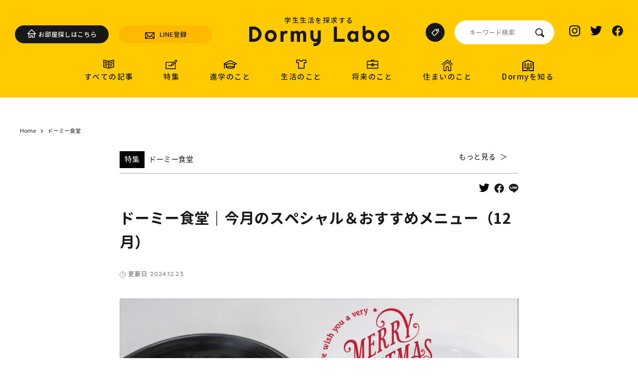

--- FILE ---
content_type: text/html; charset=UTF-8
request_url: https://labo.dormy-ac.com/dormydining202012/
body_size: 297584
content:
<!doctype html><html lang="ja" prefix="og: http://ogp.me/ns#"><head>  <script>(function(w,d,s,l,i){w[l]=w[l]||[];w[l].push({'gtm.start':
        new Date().getTime(),event:'gtm.js'});var f=d.getElementsByTagName(s)[0],
      j=d.createElement(s),dl=l!='dataLayer'?'&l='+l:'';j.async=true;j.src=
      'https://www.googletagmanager.com/gtm.js?id='+i+dl;f.parentNode.insertBefore(j,f);
    })(window,document,'script','dataLayer','GTM-TZJ7FPR');</script> <meta charset="utf-8"><meta http-equiv="X-UA-Compatible" content="IE=edge"><meta name="viewport" content="width=device-width,initial-scale=1,maximum-scale=1,user-scalable=0"><style>img:is([sizes="auto" i], [sizes^="auto," i]) { contain-intrinsic-size: 3000px 1500px }</style><style media="all">@charset "UTF-8";.wp-block-archives{box-sizing:border-box}.wp-block-archives-dropdown label{display:block}.wp-block-avatar{line-height:0}.wp-block-avatar,.wp-block-avatar img{box-sizing:border-box}.wp-block-avatar.aligncenter{text-align:center}.wp-block-audio{box-sizing:border-box}.wp-block-audio :where(figcaption){margin-bottom:1em;margin-top:.5em}.wp-block-audio audio{min-width:300px;width:100%}.wp-block-button__link{align-content:center;box-sizing:border-box;cursor:pointer;display:inline-block;height:100%;text-align:center;word-break:break-word}.wp-block-button__link.aligncenter{text-align:center}.wp-block-button__link.alignright{text-align:right}:where(.wp-block-button__link){border-radius:9999px;box-shadow:none;padding:calc(.667em + 2px) calc(1.333em + 2px);text-decoration:none}.wp-block-button[style*=text-decoration] .wp-block-button__link{text-decoration:inherit}.wp-block-buttons>.wp-block-button.has-custom-width{max-width:none}.wp-block-buttons>.wp-block-button.has-custom-width .wp-block-button__link{width:100%}.wp-block-buttons>.wp-block-button.has-custom-font-size .wp-block-button__link{font-size:inherit}.wp-block-buttons>.wp-block-button.wp-block-button__width-25{width:calc(25% - var(--wp--style--block-gap, .5em)*.75)}.wp-block-buttons>.wp-block-button.wp-block-button__width-50{width:calc(50% - var(--wp--style--block-gap, .5em)*.5)}.wp-block-buttons>.wp-block-button.wp-block-button__width-75{width:calc(75% - var(--wp--style--block-gap, .5em)*.25)}.wp-block-buttons>.wp-block-button.wp-block-button__width-100{flex-basis:100%;width:100%}.wp-block-buttons.is-vertical>.wp-block-button.wp-block-button__width-25{width:25%}.wp-block-buttons.is-vertical>.wp-block-button.wp-block-button__width-50{width:50%}.wp-block-buttons.is-vertical>.wp-block-button.wp-block-button__width-75{width:75%}.wp-block-button.is-style-squared,.wp-block-button__link.wp-block-button.is-style-squared{border-radius:0}.wp-block-button.no-border-radius,.wp-block-button__link.no-border-radius{border-radius:0!important}:root :where(.wp-block-button .wp-block-button__link.is-style-outline),:root :where(.wp-block-button.is-style-outline>.wp-block-button__link){border:2px solid;padding:.667em 1.333em}:root :where(.wp-block-button .wp-block-button__link.is-style-outline:not(.has-text-color)),:root :where(.wp-block-button.is-style-outline>.wp-block-button__link:not(.has-text-color)){color:currentColor}:root :where(.wp-block-button .wp-block-button__link.is-style-outline:not(.has-background)),:root :where(.wp-block-button.is-style-outline>.wp-block-button__link:not(.has-background)){background-color:initial;background-image:none}.wp-block-buttons{box-sizing:border-box}.wp-block-buttons.is-vertical{flex-direction:column}.wp-block-buttons.is-vertical>.wp-block-button:last-child{margin-bottom:0}.wp-block-buttons>.wp-block-button{display:inline-block;margin:0}.wp-block-buttons.is-content-justification-left{justify-content:flex-start}.wp-block-buttons.is-content-justification-left.is-vertical{align-items:flex-start}.wp-block-buttons.is-content-justification-center{justify-content:center}.wp-block-buttons.is-content-justification-center.is-vertical{align-items:center}.wp-block-buttons.is-content-justification-right{justify-content:flex-end}.wp-block-buttons.is-content-justification-right.is-vertical{align-items:flex-end}.wp-block-buttons.is-content-justification-space-between{justify-content:space-between}.wp-block-buttons.aligncenter{text-align:center}.wp-block-buttons:not(.is-content-justification-space-between,.is-content-justification-right,.is-content-justification-left,.is-content-justification-center) .wp-block-button.aligncenter{margin-left:auto;margin-right:auto;width:100%}.wp-block-buttons[style*=text-decoration] .wp-block-button,.wp-block-buttons[style*=text-decoration] .wp-block-button__link{text-decoration:inherit}.wp-block-buttons.has-custom-font-size .wp-block-button__link{font-size:inherit}.wp-block-buttons .wp-block-button__link{width:100%}.wp-block-button.aligncenter,.wp-block-calendar{text-align:center}.wp-block-calendar td,.wp-block-calendar th{border:1px solid;padding:.25em}.wp-block-calendar th{font-weight:400}.wp-block-calendar caption{background-color:inherit}.wp-block-calendar table{border-collapse:collapse;width:100%}.wp-block-calendar table:where(:not(.has-text-color)){color:#40464d}.wp-block-calendar table:where(:not(.has-text-color)) td,.wp-block-calendar table:where(:not(.has-text-color)) th{border-color:#ddd}.wp-block-calendar table.has-background th{background-color:inherit}.wp-block-calendar table.has-text-color th{color:inherit}:where(.wp-block-calendar table:not(.has-background) th){background:#ddd}.wp-block-categories{box-sizing:border-box}.wp-block-categories.alignleft{margin-right:2em}.wp-block-categories.alignright{margin-left:2em}.wp-block-categories.wp-block-categories-dropdown.aligncenter{text-align:center}.wp-block-categories .wp-block-categories__label{display:block;width:100%}.wp-block-code{box-sizing:border-box}.wp-block-code code{
  /*!rtl:begin:ignore*/direction:ltr;display:block;font-family:inherit;overflow-wrap:break-word;text-align:initial;white-space:pre-wrap
  /*!rtl:end:ignore*/}.wp-block-columns{align-items:normal!important;box-sizing:border-box;display:flex;flex-wrap:wrap!important}@media (min-width:782px){.wp-block-columns{flex-wrap:nowrap!important}}.wp-block-columns.are-vertically-aligned-top{align-items:flex-start}.wp-block-columns.are-vertically-aligned-center{align-items:center}.wp-block-columns.are-vertically-aligned-bottom{align-items:flex-end}@media (max-width:781px){.wp-block-columns:not(.is-not-stacked-on-mobile)>.wp-block-column{flex-basis:100%!important}}@media (min-width:782px){.wp-block-columns:not(.is-not-stacked-on-mobile)>.wp-block-column{flex-basis:0;flex-grow:1}.wp-block-columns:not(.is-not-stacked-on-mobile)>.wp-block-column[style*=flex-basis]{flex-grow:0}}.wp-block-columns.is-not-stacked-on-mobile{flex-wrap:nowrap!important}.wp-block-columns.is-not-stacked-on-mobile>.wp-block-column{flex-basis:0;flex-grow:1}.wp-block-columns.is-not-stacked-on-mobile>.wp-block-column[style*=flex-basis]{flex-grow:0}:where(.wp-block-columns){margin-bottom:1.75em}:where(.wp-block-columns.has-background){padding:1.25em 2.375em}.wp-block-column{flex-grow:1;min-width:0;overflow-wrap:break-word;word-break:break-word}.wp-block-column.is-vertically-aligned-top{align-self:flex-start}.wp-block-column.is-vertically-aligned-center{align-self:center}.wp-block-column.is-vertically-aligned-bottom{align-self:flex-end}.wp-block-column.is-vertically-aligned-stretch{align-self:stretch}.wp-block-column.is-vertically-aligned-bottom,.wp-block-column.is-vertically-aligned-center,.wp-block-column.is-vertically-aligned-top{width:100%}.wp-block-post-comments{box-sizing:border-box}.wp-block-post-comments .alignleft{float:left}.wp-block-post-comments .alignright{float:right}.wp-block-post-comments .navigation:after{clear:both;content:"";display:table}.wp-block-post-comments .commentlist{clear:both;list-style:none;margin:0;padding:0}.wp-block-post-comments .commentlist .comment{min-height:2.25em;padding-left:3.25em}.wp-block-post-comments .commentlist .comment p{font-size:1em;line-height:1.8;margin:1em 0}.wp-block-post-comments .commentlist .children{list-style:none;margin:0;padding:0}.wp-block-post-comments .comment-author{line-height:1.5}.wp-block-post-comments .comment-author .avatar{border-radius:1.5em;display:block;float:left;height:2.5em;margin-right:.75em;margin-top:.5em;width:2.5em}.wp-block-post-comments .comment-author cite{font-style:normal}.wp-block-post-comments .comment-meta{font-size:.875em;line-height:1.5}.wp-block-post-comments .comment-meta b{font-weight:400}.wp-block-post-comments .comment-meta .comment-awaiting-moderation{display:block;margin-bottom:1em;margin-top:1em}.wp-block-post-comments .comment-body .commentmetadata{font-size:.875em}.wp-block-post-comments .comment-form-author label,.wp-block-post-comments .comment-form-comment label,.wp-block-post-comments .comment-form-email label,.wp-block-post-comments .comment-form-url label{display:block;margin-bottom:.25em}.wp-block-post-comments .comment-form input:not([type=submit]):not([type=checkbox]),.wp-block-post-comments .comment-form textarea{box-sizing:border-box;display:block;width:100%}.wp-block-post-comments .comment-form-cookies-consent{display:flex;gap:.25em}.wp-block-post-comments .comment-form-cookies-consent #wp-comment-cookies-consent{margin-top:.35em}.wp-block-post-comments .comment-reply-title{margin-bottom:0}.wp-block-post-comments .comment-reply-title :where(small){font-size:var(--wp--preset--font-size--medium,smaller);margin-left:.5em}.wp-block-post-comments .reply{font-size:.875em;margin-bottom:1.4em}.wp-block-post-comments input:not([type=submit]),.wp-block-post-comments textarea{border:1px solid #949494;font-family:inherit;font-size:1em}.wp-block-post-comments input:not([type=submit]):not([type=checkbox]),.wp-block-post-comments textarea{padding:calc(.667em + 2px)}:where(.wp-block-post-comments input[type=submit]){border:none}.wp-block-comments{box-sizing:border-box}.wp-block-comments-pagination>.wp-block-comments-pagination-next,.wp-block-comments-pagination>.wp-block-comments-pagination-numbers,.wp-block-comments-pagination>.wp-block-comments-pagination-previous{font-size:inherit;margin-bottom:.5em;margin-right:.5em}.wp-block-comments-pagination>.wp-block-comments-pagination-next:last-child,.wp-block-comments-pagination>.wp-block-comments-pagination-numbers:last-child,.wp-block-comments-pagination>.wp-block-comments-pagination-previous:last-child{margin-right:0}.wp-block-comments-pagination .wp-block-comments-pagination-previous-arrow{display:inline-block;margin-right:1ch}.wp-block-comments-pagination .wp-block-comments-pagination-previous-arrow:not(.is-arrow-chevron){transform:scaleX(1)}.wp-block-comments-pagination .wp-block-comments-pagination-next-arrow{display:inline-block;margin-left:1ch}.wp-block-comments-pagination .wp-block-comments-pagination-next-arrow:not(.is-arrow-chevron){transform:scaleX(1)}.wp-block-comments-pagination.aligncenter{justify-content:center}.wp-block-comment-template{box-sizing:border-box;list-style:none;margin-bottom:0;max-width:100%;padding:0}.wp-block-comment-template li{clear:both}.wp-block-comment-template ol{list-style:none;margin-bottom:0;max-width:100%;padding-left:2rem}.wp-block-comment-template.alignleft{float:left}.wp-block-comment-template.aligncenter{margin-left:auto;margin-right:auto;width:fit-content}.wp-block-comment-template.alignright{float:right}.wp-block-comment-date{box-sizing:border-box}.comment-awaiting-moderation{display:block;font-size:.875em;line-height:1.5}.wp-block-comment-author-name,.wp-block-comment-content,.wp-block-comment-edit-link,.wp-block-comment-reply-link{box-sizing:border-box}.wp-block-cover,.wp-block-cover-image{align-items:center;background-position:50%;box-sizing:border-box;display:flex;justify-content:center;min-height:430px;overflow:hidden;overflow:clip;padding:1em;position:relative}.wp-block-cover .has-background-dim:not([class*=-background-color]),.wp-block-cover-image .has-background-dim:not([class*=-background-color]),.wp-block-cover-image.has-background-dim:not([class*=-background-color]),.wp-block-cover.has-background-dim:not([class*=-background-color]){background-color:#000}.wp-block-cover .has-background-dim.has-background-gradient,.wp-block-cover-image .has-background-dim.has-background-gradient{background-color:initial}.wp-block-cover-image.has-background-dim:before,.wp-block-cover.has-background-dim:before{background-color:inherit;content:""}.wp-block-cover .wp-block-cover__background,.wp-block-cover .wp-block-cover__gradient-background,.wp-block-cover-image .wp-block-cover__background,.wp-block-cover-image .wp-block-cover__gradient-background,.wp-block-cover-image.has-background-dim:not(.has-background-gradient):before,.wp-block-cover.has-background-dim:not(.has-background-gradient):before{bottom:0;left:0;opacity:.5;position:absolute;right:0;top:0}.wp-block-cover-image.has-background-dim.has-background-dim-10 .wp-block-cover__background,.wp-block-cover-image.has-background-dim.has-background-dim-10 .wp-block-cover__gradient-background,.wp-block-cover-image.has-background-dim.has-background-dim-10:not(.has-background-gradient):before,.wp-block-cover.has-background-dim.has-background-dim-10 .wp-block-cover__background,.wp-block-cover.has-background-dim.has-background-dim-10 .wp-block-cover__gradient-background,.wp-block-cover.has-background-dim.has-background-dim-10:not(.has-background-gradient):before{opacity:.1}.wp-block-cover-image.has-background-dim.has-background-dim-20 .wp-block-cover__background,.wp-block-cover-image.has-background-dim.has-background-dim-20 .wp-block-cover__gradient-background,.wp-block-cover-image.has-background-dim.has-background-dim-20:not(.has-background-gradient):before,.wp-block-cover.has-background-dim.has-background-dim-20 .wp-block-cover__background,.wp-block-cover.has-background-dim.has-background-dim-20 .wp-block-cover__gradient-background,.wp-block-cover.has-background-dim.has-background-dim-20:not(.has-background-gradient):before{opacity:.2}.wp-block-cover-image.has-background-dim.has-background-dim-30 .wp-block-cover__background,.wp-block-cover-image.has-background-dim.has-background-dim-30 .wp-block-cover__gradient-background,.wp-block-cover-image.has-background-dim.has-background-dim-30:not(.has-background-gradient):before,.wp-block-cover.has-background-dim.has-background-dim-30 .wp-block-cover__background,.wp-block-cover.has-background-dim.has-background-dim-30 .wp-block-cover__gradient-background,.wp-block-cover.has-background-dim.has-background-dim-30:not(.has-background-gradient):before{opacity:.3}.wp-block-cover-image.has-background-dim.has-background-dim-40 .wp-block-cover__background,.wp-block-cover-image.has-background-dim.has-background-dim-40 .wp-block-cover__gradient-background,.wp-block-cover-image.has-background-dim.has-background-dim-40:not(.has-background-gradient):before,.wp-block-cover.has-background-dim.has-background-dim-40 .wp-block-cover__background,.wp-block-cover.has-background-dim.has-background-dim-40 .wp-block-cover__gradient-background,.wp-block-cover.has-background-dim.has-background-dim-40:not(.has-background-gradient):before{opacity:.4}.wp-block-cover-image.has-background-dim.has-background-dim-50 .wp-block-cover__background,.wp-block-cover-image.has-background-dim.has-background-dim-50 .wp-block-cover__gradient-background,.wp-block-cover-image.has-background-dim.has-background-dim-50:not(.has-background-gradient):before,.wp-block-cover.has-background-dim.has-background-dim-50 .wp-block-cover__background,.wp-block-cover.has-background-dim.has-background-dim-50 .wp-block-cover__gradient-background,.wp-block-cover.has-background-dim.has-background-dim-50:not(.has-background-gradient):before{opacity:.5}.wp-block-cover-image.has-background-dim.has-background-dim-60 .wp-block-cover__background,.wp-block-cover-image.has-background-dim.has-background-dim-60 .wp-block-cover__gradient-background,.wp-block-cover-image.has-background-dim.has-background-dim-60:not(.has-background-gradient):before,.wp-block-cover.has-background-dim.has-background-dim-60 .wp-block-cover__background,.wp-block-cover.has-background-dim.has-background-dim-60 .wp-block-cover__gradient-background,.wp-block-cover.has-background-dim.has-background-dim-60:not(.has-background-gradient):before{opacity:.6}.wp-block-cover-image.has-background-dim.has-background-dim-70 .wp-block-cover__background,.wp-block-cover-image.has-background-dim.has-background-dim-70 .wp-block-cover__gradient-background,.wp-block-cover-image.has-background-dim.has-background-dim-70:not(.has-background-gradient):before,.wp-block-cover.has-background-dim.has-background-dim-70 .wp-block-cover__background,.wp-block-cover.has-background-dim.has-background-dim-70 .wp-block-cover__gradient-background,.wp-block-cover.has-background-dim.has-background-dim-70:not(.has-background-gradient):before{opacity:.7}.wp-block-cover-image.has-background-dim.has-background-dim-80 .wp-block-cover__background,.wp-block-cover-image.has-background-dim.has-background-dim-80 .wp-block-cover__gradient-background,.wp-block-cover-image.has-background-dim.has-background-dim-80:not(.has-background-gradient):before,.wp-block-cover.has-background-dim.has-background-dim-80 .wp-block-cover__background,.wp-block-cover.has-background-dim.has-background-dim-80 .wp-block-cover__gradient-background,.wp-block-cover.has-background-dim.has-background-dim-80:not(.has-background-gradient):before{opacity:.8}.wp-block-cover-image.has-background-dim.has-background-dim-90 .wp-block-cover__background,.wp-block-cover-image.has-background-dim.has-background-dim-90 .wp-block-cover__gradient-background,.wp-block-cover-image.has-background-dim.has-background-dim-90:not(.has-background-gradient):before,.wp-block-cover.has-background-dim.has-background-dim-90 .wp-block-cover__background,.wp-block-cover.has-background-dim.has-background-dim-90 .wp-block-cover__gradient-background,.wp-block-cover.has-background-dim.has-background-dim-90:not(.has-background-gradient):before{opacity:.9}.wp-block-cover-image.has-background-dim.has-background-dim-100 .wp-block-cover__background,.wp-block-cover-image.has-background-dim.has-background-dim-100 .wp-block-cover__gradient-background,.wp-block-cover-image.has-background-dim.has-background-dim-100:not(.has-background-gradient):before,.wp-block-cover.has-background-dim.has-background-dim-100 .wp-block-cover__background,.wp-block-cover.has-background-dim.has-background-dim-100 .wp-block-cover__gradient-background,.wp-block-cover.has-background-dim.has-background-dim-100:not(.has-background-gradient):before{opacity:1}.wp-block-cover .wp-block-cover__background.has-background-dim.has-background-dim-0,.wp-block-cover .wp-block-cover__gradient-background.has-background-dim.has-background-dim-0,.wp-block-cover-image .wp-block-cover__background.has-background-dim.has-background-dim-0,.wp-block-cover-image .wp-block-cover__gradient-background.has-background-dim.has-background-dim-0{opacity:0}.wp-block-cover .wp-block-cover__background.has-background-dim.has-background-dim-10,.wp-block-cover .wp-block-cover__gradient-background.has-background-dim.has-background-dim-10,.wp-block-cover-image .wp-block-cover__background.has-background-dim.has-background-dim-10,.wp-block-cover-image .wp-block-cover__gradient-background.has-background-dim.has-background-dim-10{opacity:.1}.wp-block-cover .wp-block-cover__background.has-background-dim.has-background-dim-20,.wp-block-cover .wp-block-cover__gradient-background.has-background-dim.has-background-dim-20,.wp-block-cover-image .wp-block-cover__background.has-background-dim.has-background-dim-20,.wp-block-cover-image .wp-block-cover__gradient-background.has-background-dim.has-background-dim-20{opacity:.2}.wp-block-cover .wp-block-cover__background.has-background-dim.has-background-dim-30,.wp-block-cover .wp-block-cover__gradient-background.has-background-dim.has-background-dim-30,.wp-block-cover-image .wp-block-cover__background.has-background-dim.has-background-dim-30,.wp-block-cover-image .wp-block-cover__gradient-background.has-background-dim.has-background-dim-30{opacity:.3}.wp-block-cover .wp-block-cover__background.has-background-dim.has-background-dim-40,.wp-block-cover .wp-block-cover__gradient-background.has-background-dim.has-background-dim-40,.wp-block-cover-image .wp-block-cover__background.has-background-dim.has-background-dim-40,.wp-block-cover-image .wp-block-cover__gradient-background.has-background-dim.has-background-dim-40{opacity:.4}.wp-block-cover .wp-block-cover__background.has-background-dim.has-background-dim-50,.wp-block-cover .wp-block-cover__gradient-background.has-background-dim.has-background-dim-50,.wp-block-cover-image .wp-block-cover__background.has-background-dim.has-background-dim-50,.wp-block-cover-image .wp-block-cover__gradient-background.has-background-dim.has-background-dim-50{opacity:.5}.wp-block-cover .wp-block-cover__background.has-background-dim.has-background-dim-60,.wp-block-cover .wp-block-cover__gradient-background.has-background-dim.has-background-dim-60,.wp-block-cover-image .wp-block-cover__background.has-background-dim.has-background-dim-60,.wp-block-cover-image .wp-block-cover__gradient-background.has-background-dim.has-background-dim-60{opacity:.6}.wp-block-cover .wp-block-cover__background.has-background-dim.has-background-dim-70,.wp-block-cover .wp-block-cover__gradient-background.has-background-dim.has-background-dim-70,.wp-block-cover-image .wp-block-cover__background.has-background-dim.has-background-dim-70,.wp-block-cover-image .wp-block-cover__gradient-background.has-background-dim.has-background-dim-70{opacity:.7}.wp-block-cover .wp-block-cover__background.has-background-dim.has-background-dim-80,.wp-block-cover .wp-block-cover__gradient-background.has-background-dim.has-background-dim-80,.wp-block-cover-image .wp-block-cover__background.has-background-dim.has-background-dim-80,.wp-block-cover-image .wp-block-cover__gradient-background.has-background-dim.has-background-dim-80{opacity:.8}.wp-block-cover .wp-block-cover__background.has-background-dim.has-background-dim-90,.wp-block-cover .wp-block-cover__gradient-background.has-background-dim.has-background-dim-90,.wp-block-cover-image .wp-block-cover__background.has-background-dim.has-background-dim-90,.wp-block-cover-image .wp-block-cover__gradient-background.has-background-dim.has-background-dim-90{opacity:.9}.wp-block-cover .wp-block-cover__background.has-background-dim.has-background-dim-100,.wp-block-cover .wp-block-cover__gradient-background.has-background-dim.has-background-dim-100,.wp-block-cover-image .wp-block-cover__background.has-background-dim.has-background-dim-100,.wp-block-cover-image .wp-block-cover__gradient-background.has-background-dim.has-background-dim-100{opacity:1}.wp-block-cover-image.alignleft,.wp-block-cover-image.alignright,.wp-block-cover.alignleft,.wp-block-cover.alignright{max-width:420px;width:100%}.wp-block-cover-image.aligncenter,.wp-block-cover-image.alignleft,.wp-block-cover-image.alignright,.wp-block-cover.aligncenter,.wp-block-cover.alignleft,.wp-block-cover.alignright{display:flex}.wp-block-cover .wp-block-cover__inner-container,.wp-block-cover-image .wp-block-cover__inner-container{color:inherit;position:relative;width:100%}.wp-block-cover-image.is-position-top-left,.wp-block-cover.is-position-top-left{align-items:flex-start;justify-content:flex-start}.wp-block-cover-image.is-position-top-center,.wp-block-cover.is-position-top-center{align-items:flex-start;justify-content:center}.wp-block-cover-image.is-position-top-right,.wp-block-cover.is-position-top-right{align-items:flex-start;justify-content:flex-end}.wp-block-cover-image.is-position-center-left,.wp-block-cover.is-position-center-left{align-items:center;justify-content:flex-start}.wp-block-cover-image.is-position-center-center,.wp-block-cover.is-position-center-center{align-items:center;justify-content:center}.wp-block-cover-image.is-position-center-right,.wp-block-cover.is-position-center-right{align-items:center;justify-content:flex-end}.wp-block-cover-image.is-position-bottom-left,.wp-block-cover.is-position-bottom-left{align-items:flex-end;justify-content:flex-start}.wp-block-cover-image.is-position-bottom-center,.wp-block-cover.is-position-bottom-center{align-items:flex-end;justify-content:center}.wp-block-cover-image.is-position-bottom-right,.wp-block-cover.is-position-bottom-right{align-items:flex-end;justify-content:flex-end}.wp-block-cover-image.has-custom-content-position.has-custom-content-position .wp-block-cover__inner-container,.wp-block-cover.has-custom-content-position.has-custom-content-position .wp-block-cover__inner-container{margin:0}.wp-block-cover-image.has-custom-content-position.has-custom-content-position.is-position-bottom-left .wp-block-cover__inner-container,.wp-block-cover-image.has-custom-content-position.has-custom-content-position.is-position-bottom-right .wp-block-cover__inner-container,.wp-block-cover-image.has-custom-content-position.has-custom-content-position.is-position-center-left .wp-block-cover__inner-container,.wp-block-cover-image.has-custom-content-position.has-custom-content-position.is-position-center-right .wp-block-cover__inner-container,.wp-block-cover-image.has-custom-content-position.has-custom-content-position.is-position-top-left .wp-block-cover__inner-container,.wp-block-cover-image.has-custom-content-position.has-custom-content-position.is-position-top-right .wp-block-cover__inner-container,.wp-block-cover.has-custom-content-position.has-custom-content-position.is-position-bottom-left .wp-block-cover__inner-container,.wp-block-cover.has-custom-content-position.has-custom-content-position.is-position-bottom-right .wp-block-cover__inner-container,.wp-block-cover.has-custom-content-position.has-custom-content-position.is-position-center-left .wp-block-cover__inner-container,.wp-block-cover.has-custom-content-position.has-custom-content-position.is-position-center-right .wp-block-cover__inner-container,.wp-block-cover.has-custom-content-position.has-custom-content-position.is-position-top-left .wp-block-cover__inner-container,.wp-block-cover.has-custom-content-position.has-custom-content-position.is-position-top-right .wp-block-cover__inner-container{margin:0;width:auto}.wp-block-cover .wp-block-cover__image-background,.wp-block-cover video.wp-block-cover__video-background,.wp-block-cover-image .wp-block-cover__image-background,.wp-block-cover-image video.wp-block-cover__video-background{border:none;bottom:0;box-shadow:none;height:100%;left:0;margin:0;max-height:none;max-width:none;object-fit:cover;outline:none;padding:0;position:absolute;right:0;top:0;width:100%}.wp-block-cover-image.has-parallax,.wp-block-cover.has-parallax,.wp-block-cover__image-background.has-parallax,video.wp-block-cover__video-background.has-parallax{background-attachment:fixed;background-repeat:no-repeat;background-size:cover}@supports (-webkit-touch-callout:inherit){.wp-block-cover-image.has-parallax,.wp-block-cover.has-parallax,.wp-block-cover__image-background.has-parallax,video.wp-block-cover__video-background.has-parallax{background-attachment:scroll}}@media (prefers-reduced-motion:reduce){.wp-block-cover-image.has-parallax,.wp-block-cover.has-parallax,.wp-block-cover__image-background.has-parallax,video.wp-block-cover__video-background.has-parallax{background-attachment:scroll}}.wp-block-cover-image.is-repeated,.wp-block-cover.is-repeated,.wp-block-cover__image-background.is-repeated,video.wp-block-cover__video-background.is-repeated{background-repeat:repeat;background-size:auto}.wp-block-cover-image-text,.wp-block-cover-image-text a,.wp-block-cover-image-text a:active,.wp-block-cover-image-text a:focus,.wp-block-cover-image-text a:hover,.wp-block-cover-text,.wp-block-cover-text a,.wp-block-cover-text a:active,.wp-block-cover-text a:focus,.wp-block-cover-text a:hover,section.wp-block-cover-image h2,section.wp-block-cover-image h2 a,section.wp-block-cover-image h2 a:active,section.wp-block-cover-image h2 a:focus,section.wp-block-cover-image h2 a:hover{color:#fff}.wp-block-cover-image .wp-block-cover.has-left-content{justify-content:flex-start}.wp-block-cover-image .wp-block-cover.has-right-content{justify-content:flex-end}.wp-block-cover-image.has-left-content .wp-block-cover-image-text,.wp-block-cover.has-left-content .wp-block-cover-text,section.wp-block-cover-image.has-left-content>h2{margin-left:0;text-align:left}.wp-block-cover-image.has-right-content .wp-block-cover-image-text,.wp-block-cover.has-right-content .wp-block-cover-text,section.wp-block-cover-image.has-right-content>h2{margin-right:0;text-align:right}.wp-block-cover .wp-block-cover-text,.wp-block-cover-image .wp-block-cover-image-text,section.wp-block-cover-image>h2{font-size:2em;line-height:1.25;margin-bottom:0;max-width:840px;padding:.44em;text-align:center;z-index:1}:where(.wp-block-cover-image:not(.has-text-color)),:where(.wp-block-cover:not(.has-text-color)){color:#fff}:where(.wp-block-cover-image.is-light:not(.has-text-color)),:where(.wp-block-cover.is-light:not(.has-text-color)){color:#000}:root :where(.wp-block-cover h1:not(.has-text-color)),:root :where(.wp-block-cover h2:not(.has-text-color)),:root :where(.wp-block-cover h3:not(.has-text-color)),:root :where(.wp-block-cover h4:not(.has-text-color)),:root :where(.wp-block-cover h5:not(.has-text-color)),:root :where(.wp-block-cover h6:not(.has-text-color)),:root :where(.wp-block-cover p:not(.has-text-color)){color:inherit}body:not(.editor-styles-wrapper) .wp-block-cover:not(.wp-block-cover:has(.wp-block-cover__background+.wp-block-cover__inner-container)) .wp-block-cover__image-background,body:not(.editor-styles-wrapper) .wp-block-cover:not(.wp-block-cover:has(.wp-block-cover__background+.wp-block-cover__inner-container)) .wp-block-cover__video-background{z-index:0}body:not(.editor-styles-wrapper) .wp-block-cover:not(.wp-block-cover:has(.wp-block-cover__background+.wp-block-cover__inner-container)) .wp-block-cover__background,body:not(.editor-styles-wrapper) .wp-block-cover:not(.wp-block-cover:has(.wp-block-cover__background+.wp-block-cover__inner-container)) .wp-block-cover__gradient-background,body:not(.editor-styles-wrapper) .wp-block-cover:not(.wp-block-cover:has(.wp-block-cover__background+.wp-block-cover__inner-container)) .wp-block-cover__inner-container,body:not(.editor-styles-wrapper) .wp-block-cover:not(.wp-block-cover:has(.wp-block-cover__background+.wp-block-cover__inner-container)).has-background-dim:not(.has-background-gradient):before{z-index:1}.has-modal-open body:not(.editor-styles-wrapper) .wp-block-cover:not(.wp-block-cover:has(.wp-block-cover__background+.wp-block-cover__inner-container)) .wp-block-cover__inner-container{z-index:auto}.wp-block-details{box-sizing:border-box}.wp-block-details summary{cursor:pointer}.wp-block-embed.alignleft,.wp-block-embed.alignright,.wp-block[data-align=left]>[data-type="core/embed"],.wp-block[data-align=right]>[data-type="core/embed"]{max-width:360px;width:100%}.wp-block-embed.alignleft .wp-block-embed__wrapper,.wp-block-embed.alignright .wp-block-embed__wrapper,.wp-block[data-align=left]>[data-type="core/embed"] .wp-block-embed__wrapper,.wp-block[data-align=right]>[data-type="core/embed"] .wp-block-embed__wrapper{min-width:280px}.wp-block-cover .wp-block-embed{min-height:240px;min-width:320px}.wp-block-embed{overflow-wrap:break-word}.wp-block-embed :where(figcaption){margin-bottom:1em;margin-top:.5em}.wp-block-embed iframe{max-width:100%}.wp-block-embed__wrapper{position:relative}.wp-embed-responsive .wp-has-aspect-ratio .wp-block-embed__wrapper:before{content:"";display:block;padding-top:50%}.wp-embed-responsive .wp-has-aspect-ratio iframe{bottom:0;height:100%;left:0;position:absolute;right:0;top:0;width:100%}.wp-embed-responsive .wp-embed-aspect-21-9 .wp-block-embed__wrapper:before{padding-top:42.85%}.wp-embed-responsive .wp-embed-aspect-18-9 .wp-block-embed__wrapper:before{padding-top:50%}.wp-embed-responsive .wp-embed-aspect-16-9 .wp-block-embed__wrapper:before{padding-top:56.25%}.wp-embed-responsive .wp-embed-aspect-4-3 .wp-block-embed__wrapper:before{padding-top:75%}.wp-embed-responsive .wp-embed-aspect-1-1 .wp-block-embed__wrapper:before{padding-top:100%}.wp-embed-responsive .wp-embed-aspect-9-16 .wp-block-embed__wrapper:before{padding-top:177.77%}.wp-embed-responsive .wp-embed-aspect-1-2 .wp-block-embed__wrapper:before{padding-top:200%}.wp-block-file{box-sizing:border-box}.wp-block-file:not(.wp-element-button){font-size:.8em}.wp-block-file.aligncenter{text-align:center}.wp-block-file.alignright{text-align:right}.wp-block-file *+.wp-block-file__button{margin-left:.75em}:where(.wp-block-file){margin-bottom:1.5em}.wp-block-file__embed{margin-bottom:1em}:where(.wp-block-file__button){border-radius:2em;display:inline-block;padding:.5em 1em}:where(.wp-block-file__button):is(a):active,:where(.wp-block-file__button):is(a):focus,:where(.wp-block-file__button):is(a):hover,:where(.wp-block-file__button):is(a):visited{box-shadow:none;color:#fff;opacity:.85;text-decoration:none}.wp-block-form-input__label{display:flex;flex-direction:column;gap:.25em;margin-bottom:.5em;width:100%}.wp-block-form-input__label.is-label-inline{align-items:center;flex-direction:row;gap:.5em}.wp-block-form-input__label.is-label-inline .wp-block-form-input__label-content{margin-bottom:.5em}.wp-block-form-input__label:has(input[type=checkbox]){flex-direction:row;width:fit-content}.wp-block-form-input__label:has(input[type=checkbox]) .wp-block-form-input__label-content{margin:0}.wp-block-form-input__label:has(.wp-block-form-input__label-content+input[type=checkbox]){flex-direction:row-reverse}.wp-block-form-input__label-content{width:fit-content}.wp-block-form-input__input{font-size:1em;margin-bottom:.5em;padding:0 .5em}.wp-block-form-input__input[type=date],.wp-block-form-input__input[type=datetime-local],.wp-block-form-input__input[type=datetime],.wp-block-form-input__input[type=email],.wp-block-form-input__input[type=month],.wp-block-form-input__input[type=number],.wp-block-form-input__input[type=password],.wp-block-form-input__input[type=search],.wp-block-form-input__input[type=tel],.wp-block-form-input__input[type=text],.wp-block-form-input__input[type=time],.wp-block-form-input__input[type=url],.wp-block-form-input__input[type=week]{border:1px solid;line-height:2;min-height:2em}textarea.wp-block-form-input__input{min-height:10em}.blocks-gallery-grid:not(.has-nested-images),.wp-block-gallery:not(.has-nested-images){display:flex;flex-wrap:wrap;list-style-type:none;margin:0;padding:0}.blocks-gallery-grid:not(.has-nested-images) .blocks-gallery-image,.blocks-gallery-grid:not(.has-nested-images) .blocks-gallery-item,.wp-block-gallery:not(.has-nested-images) .blocks-gallery-image,.wp-block-gallery:not(.has-nested-images) .blocks-gallery-item{display:flex;flex-direction:column;flex-grow:1;justify-content:center;margin:0 1em 1em 0;position:relative;width:calc(50% - 1em)}.blocks-gallery-grid:not(.has-nested-images) .blocks-gallery-image:nth-of-type(2n),.blocks-gallery-grid:not(.has-nested-images) .blocks-gallery-item:nth-of-type(2n),.wp-block-gallery:not(.has-nested-images) .blocks-gallery-image:nth-of-type(2n),.wp-block-gallery:not(.has-nested-images) .blocks-gallery-item:nth-of-type(2n){margin-right:0}.blocks-gallery-grid:not(.has-nested-images) .blocks-gallery-image figure,.blocks-gallery-grid:not(.has-nested-images) .blocks-gallery-item figure,.wp-block-gallery:not(.has-nested-images) .blocks-gallery-image figure,.wp-block-gallery:not(.has-nested-images) .blocks-gallery-item figure{align-items:flex-end;display:flex;height:100%;justify-content:flex-start;margin:0}.blocks-gallery-grid:not(.has-nested-images) .blocks-gallery-image img,.blocks-gallery-grid:not(.has-nested-images) .blocks-gallery-item img,.wp-block-gallery:not(.has-nested-images) .blocks-gallery-image img,.wp-block-gallery:not(.has-nested-images) .blocks-gallery-item img{display:block;height:auto;max-width:100%;width:auto}.blocks-gallery-grid:not(.has-nested-images) .blocks-gallery-image figcaption,.blocks-gallery-grid:not(.has-nested-images) .blocks-gallery-item figcaption,.wp-block-gallery:not(.has-nested-images) .blocks-gallery-image figcaption,.wp-block-gallery:not(.has-nested-images) .blocks-gallery-item figcaption{background:linear-gradient(0deg,#000000b3,#0000004d 70%,#0000);bottom:0;box-sizing:border-box;color:#fff;font-size:.8em;margin:0;max-height:100%;overflow:auto;padding:3em .77em .7em;position:absolute;text-align:center;width:100%;z-index:2}.blocks-gallery-grid:not(.has-nested-images) .blocks-gallery-image figcaption img,.blocks-gallery-grid:not(.has-nested-images) .blocks-gallery-item figcaption img,.wp-block-gallery:not(.has-nested-images) .blocks-gallery-image figcaption img,.wp-block-gallery:not(.has-nested-images) .blocks-gallery-item figcaption img{display:inline}.blocks-gallery-grid:not(.has-nested-images) figcaption,.wp-block-gallery:not(.has-nested-images) figcaption{flex-grow:1}.blocks-gallery-grid:not(.has-nested-images).is-cropped .blocks-gallery-image a,.blocks-gallery-grid:not(.has-nested-images).is-cropped .blocks-gallery-image img,.blocks-gallery-grid:not(.has-nested-images).is-cropped .blocks-gallery-item a,.blocks-gallery-grid:not(.has-nested-images).is-cropped .blocks-gallery-item img,.wp-block-gallery:not(.has-nested-images).is-cropped .blocks-gallery-image a,.wp-block-gallery:not(.has-nested-images).is-cropped .blocks-gallery-image img,.wp-block-gallery:not(.has-nested-images).is-cropped .blocks-gallery-item a,.wp-block-gallery:not(.has-nested-images).is-cropped .blocks-gallery-item img{flex:1;height:100%;object-fit:cover;width:100%}.blocks-gallery-grid:not(.has-nested-images).columns-1 .blocks-gallery-image,.blocks-gallery-grid:not(.has-nested-images).columns-1 .blocks-gallery-item,.wp-block-gallery:not(.has-nested-images).columns-1 .blocks-gallery-image,.wp-block-gallery:not(.has-nested-images).columns-1 .blocks-gallery-item{margin-right:0;width:100%}@media (min-width:600px){.blocks-gallery-grid:not(.has-nested-images).columns-3 .blocks-gallery-image,.blocks-gallery-grid:not(.has-nested-images).columns-3 .blocks-gallery-item,.wp-block-gallery:not(.has-nested-images).columns-3 .blocks-gallery-image,.wp-block-gallery:not(.has-nested-images).columns-3 .blocks-gallery-item{margin-right:1em;width:calc(33.33333% - .66667em)}.blocks-gallery-grid:not(.has-nested-images).columns-4 .blocks-gallery-image,.blocks-gallery-grid:not(.has-nested-images).columns-4 .blocks-gallery-item,.wp-block-gallery:not(.has-nested-images).columns-4 .blocks-gallery-image,.wp-block-gallery:not(.has-nested-images).columns-4 .blocks-gallery-item{margin-right:1em;width:calc(25% - .75em)}.blocks-gallery-grid:not(.has-nested-images).columns-5 .blocks-gallery-image,.blocks-gallery-grid:not(.has-nested-images).columns-5 .blocks-gallery-item,.wp-block-gallery:not(.has-nested-images).columns-5 .blocks-gallery-image,.wp-block-gallery:not(.has-nested-images).columns-5 .blocks-gallery-item{margin-right:1em;width:calc(20% - .8em)}.blocks-gallery-grid:not(.has-nested-images).columns-6 .blocks-gallery-image,.blocks-gallery-grid:not(.has-nested-images).columns-6 .blocks-gallery-item,.wp-block-gallery:not(.has-nested-images).columns-6 .blocks-gallery-image,.wp-block-gallery:not(.has-nested-images).columns-6 .blocks-gallery-item{margin-right:1em;width:calc(16.66667% - .83333em)}.blocks-gallery-grid:not(.has-nested-images).columns-7 .blocks-gallery-image,.blocks-gallery-grid:not(.has-nested-images).columns-7 .blocks-gallery-item,.wp-block-gallery:not(.has-nested-images).columns-7 .blocks-gallery-image,.wp-block-gallery:not(.has-nested-images).columns-7 .blocks-gallery-item{margin-right:1em;width:calc(14.28571% - .85714em)}.blocks-gallery-grid:not(.has-nested-images).columns-8 .blocks-gallery-image,.blocks-gallery-grid:not(.has-nested-images).columns-8 .blocks-gallery-item,.wp-block-gallery:not(.has-nested-images).columns-8 .blocks-gallery-image,.wp-block-gallery:not(.has-nested-images).columns-8 .blocks-gallery-item{margin-right:1em;width:calc(12.5% - .875em)}.blocks-gallery-grid:not(.has-nested-images).columns-1 .blocks-gallery-image:nth-of-type(1n),.blocks-gallery-grid:not(.has-nested-images).columns-1 .blocks-gallery-item:nth-of-type(1n),.blocks-gallery-grid:not(.has-nested-images).columns-2 .blocks-gallery-image:nth-of-type(2n),.blocks-gallery-grid:not(.has-nested-images).columns-2 .blocks-gallery-item:nth-of-type(2n),.blocks-gallery-grid:not(.has-nested-images).columns-3 .blocks-gallery-image:nth-of-type(3n),.blocks-gallery-grid:not(.has-nested-images).columns-3 .blocks-gallery-item:nth-of-type(3n),.blocks-gallery-grid:not(.has-nested-images).columns-4 .blocks-gallery-image:nth-of-type(4n),.blocks-gallery-grid:not(.has-nested-images).columns-4 .blocks-gallery-item:nth-of-type(4n),.blocks-gallery-grid:not(.has-nested-images).columns-5 .blocks-gallery-image:nth-of-type(5n),.blocks-gallery-grid:not(.has-nested-images).columns-5 .blocks-gallery-item:nth-of-type(5n),.blocks-gallery-grid:not(.has-nested-images).columns-6 .blocks-gallery-image:nth-of-type(6n),.blocks-gallery-grid:not(.has-nested-images).columns-6 .blocks-gallery-item:nth-of-type(6n),.blocks-gallery-grid:not(.has-nested-images).columns-7 .blocks-gallery-image:nth-of-type(7n),.blocks-gallery-grid:not(.has-nested-images).columns-7 .blocks-gallery-item:nth-of-type(7n),.blocks-gallery-grid:not(.has-nested-images).columns-8 .blocks-gallery-image:nth-of-type(8n),.blocks-gallery-grid:not(.has-nested-images).columns-8 .blocks-gallery-item:nth-of-type(8n),.wp-block-gallery:not(.has-nested-images).columns-1 .blocks-gallery-image:nth-of-type(1n),.wp-block-gallery:not(.has-nested-images).columns-1 .blocks-gallery-item:nth-of-type(1n),.wp-block-gallery:not(.has-nested-images).columns-2 .blocks-gallery-image:nth-of-type(2n),.wp-block-gallery:not(.has-nested-images).columns-2 .blocks-gallery-item:nth-of-type(2n),.wp-block-gallery:not(.has-nested-images).columns-3 .blocks-gallery-image:nth-of-type(3n),.wp-block-gallery:not(.has-nested-images).columns-3 .blocks-gallery-item:nth-of-type(3n),.wp-block-gallery:not(.has-nested-images).columns-4 .blocks-gallery-image:nth-of-type(4n),.wp-block-gallery:not(.has-nested-images).columns-4 .blocks-gallery-item:nth-of-type(4n),.wp-block-gallery:not(.has-nested-images).columns-5 .blocks-gallery-image:nth-of-type(5n),.wp-block-gallery:not(.has-nested-images).columns-5 .blocks-gallery-item:nth-of-type(5n),.wp-block-gallery:not(.has-nested-images).columns-6 .blocks-gallery-image:nth-of-type(6n),.wp-block-gallery:not(.has-nested-images).columns-6 .blocks-gallery-item:nth-of-type(6n),.wp-block-gallery:not(.has-nested-images).columns-7 .blocks-gallery-image:nth-of-type(7n),.wp-block-gallery:not(.has-nested-images).columns-7 .blocks-gallery-item:nth-of-type(7n),.wp-block-gallery:not(.has-nested-images).columns-8 .blocks-gallery-image:nth-of-type(8n),.wp-block-gallery:not(.has-nested-images).columns-8 .blocks-gallery-item:nth-of-type(8n){margin-right:0}}.blocks-gallery-grid:not(.has-nested-images) .blocks-gallery-image:last-child,.blocks-gallery-grid:not(.has-nested-images) .blocks-gallery-item:last-child,.wp-block-gallery:not(.has-nested-images) .blocks-gallery-image:last-child,.wp-block-gallery:not(.has-nested-images) .blocks-gallery-item:last-child{margin-right:0}.blocks-gallery-grid:not(.has-nested-images).alignleft,.blocks-gallery-grid:not(.has-nested-images).alignright,.wp-block-gallery:not(.has-nested-images).alignleft,.wp-block-gallery:not(.has-nested-images).alignright{max-width:420px;width:100%}.blocks-gallery-grid:not(.has-nested-images).aligncenter .blocks-gallery-item figure,.wp-block-gallery:not(.has-nested-images).aligncenter .blocks-gallery-item figure{justify-content:center}.wp-block-gallery:not(.is-cropped) .blocks-gallery-item{align-self:flex-start}figure.wp-block-gallery.has-nested-images{align-items:normal}.wp-block-gallery.has-nested-images figure.wp-block-image:not(#individual-image){margin:0;width:calc(50% - var(--wp--style--unstable-gallery-gap, 16px)/2)}.wp-block-gallery.has-nested-images figure.wp-block-image{box-sizing:border-box;display:flex;flex-direction:column;flex-grow:1;justify-content:center;max-width:100%;position:relative}.wp-block-gallery.has-nested-images figure.wp-block-image>a,.wp-block-gallery.has-nested-images figure.wp-block-image>div{flex-direction:column;flex-grow:1;margin:0}.wp-block-gallery.has-nested-images figure.wp-block-image img{display:block;height:auto;max-width:100%!important;width:auto}.wp-block-gallery.has-nested-images figure.wp-block-image figcaption,.wp-block-gallery.has-nested-images figure.wp-block-image:has(figcaption):before{bottom:0;left:0;max-height:100%;position:absolute;right:0}.wp-block-gallery.has-nested-images figure.wp-block-image:has(figcaption):before{-webkit-backdrop-filter:blur(3px);backdrop-filter:blur(3px);content:"";height:100%;-webkit-mask-image:linear-gradient(0deg,#000 20%,#0000);mask-image:linear-gradient(0deg,#000 20%,#0000);max-height:40%}.wp-block-gallery.has-nested-images figure.wp-block-image figcaption{background:linear-gradient(0deg,#0006,#0000);box-sizing:border-box;color:#fff;font-size:13px;margin:0;overflow:auto;padding:1em;scrollbar-color:#0000 #0000;scrollbar-gutter:stable both-edges;scrollbar-width:thin;text-align:center;text-shadow:0 0 1.5px #000;will-change:transform}.wp-block-gallery.has-nested-images figure.wp-block-image figcaption::-webkit-scrollbar{height:12px;width:12px}.wp-block-gallery.has-nested-images figure.wp-block-image figcaption::-webkit-scrollbar-track{background-color:initial}.wp-block-gallery.has-nested-images figure.wp-block-image figcaption::-webkit-scrollbar-thumb{background-clip:padding-box;background-color:initial;border:3px solid #0000;border-radius:8px}.wp-block-gallery.has-nested-images figure.wp-block-image figcaption:focus-within::-webkit-scrollbar-thumb,.wp-block-gallery.has-nested-images figure.wp-block-image figcaption:focus::-webkit-scrollbar-thumb,.wp-block-gallery.has-nested-images figure.wp-block-image figcaption:hover::-webkit-scrollbar-thumb{background-color:#fffc}.wp-block-gallery.has-nested-images figure.wp-block-image figcaption:focus,.wp-block-gallery.has-nested-images figure.wp-block-image figcaption:focus-within,.wp-block-gallery.has-nested-images figure.wp-block-image figcaption:hover{scrollbar-color:#fffc #0000}@media (hover:none){.wp-block-gallery.has-nested-images figure.wp-block-image figcaption{scrollbar-color:#fffc #0000}}.wp-block-gallery.has-nested-images figure.wp-block-image figcaption img{display:inline}.wp-block-gallery.has-nested-images figure.wp-block-image figcaption a{color:inherit}.wp-block-gallery.has-nested-images figure.wp-block-image.has-custom-border img{box-sizing:border-box}.wp-block-gallery.has-nested-images figure.wp-block-image.has-custom-border>a,.wp-block-gallery.has-nested-images figure.wp-block-image.has-custom-border>div,.wp-block-gallery.has-nested-images figure.wp-block-image.is-style-rounded>a,.wp-block-gallery.has-nested-images figure.wp-block-image.is-style-rounded>div{flex:1 1 auto}.wp-block-gallery.has-nested-images figure.wp-block-image.has-custom-border figcaption,.wp-block-gallery.has-nested-images figure.wp-block-image.is-style-rounded figcaption{background:none;color:inherit;flex:initial;margin:0;padding:10px 10px 9px;position:relative;text-shadow:none}.wp-block-gallery.has-nested-images figure.wp-block-image.has-custom-border:before,.wp-block-gallery.has-nested-images figure.wp-block-image.is-style-rounded:before{content:none}.wp-block-gallery.has-nested-images figcaption{flex-basis:100%;flex-grow:1;text-align:center}.wp-block-gallery.has-nested-images:not(.is-cropped) figure.wp-block-image:not(#individual-image){margin-bottom:auto;margin-top:0}.wp-block-gallery.has-nested-images.is-cropped figure.wp-block-image:not(#individual-image){align-self:inherit}.wp-block-gallery.has-nested-images.is-cropped figure.wp-block-image:not(#individual-image)>a,.wp-block-gallery.has-nested-images.is-cropped figure.wp-block-image:not(#individual-image)>div:not(.components-drop-zone){display:flex}.wp-block-gallery.has-nested-images.is-cropped figure.wp-block-image:not(#individual-image) a,.wp-block-gallery.has-nested-images.is-cropped figure.wp-block-image:not(#individual-image) img{flex:1 0 0%;height:100%;object-fit:cover;width:100%}.wp-block-gallery.has-nested-images.columns-1 figure.wp-block-image:not(#individual-image){width:100%}@media (min-width:600px){.wp-block-gallery.has-nested-images.columns-3 figure.wp-block-image:not(#individual-image){width:calc(33.33333% - var(--wp--style--unstable-gallery-gap, 16px)*.66667)}.wp-block-gallery.has-nested-images.columns-4 figure.wp-block-image:not(#individual-image){width:calc(25% - var(--wp--style--unstable-gallery-gap, 16px)*.75)}.wp-block-gallery.has-nested-images.columns-5 figure.wp-block-image:not(#individual-image){width:calc(20% - var(--wp--style--unstable-gallery-gap, 16px)*.8)}.wp-block-gallery.has-nested-images.columns-6 figure.wp-block-image:not(#individual-image){width:calc(16.66667% - var(--wp--style--unstable-gallery-gap, 16px)*.83333)}.wp-block-gallery.has-nested-images.columns-7 figure.wp-block-image:not(#individual-image){width:calc(14.28571% - var(--wp--style--unstable-gallery-gap, 16px)*.85714)}.wp-block-gallery.has-nested-images.columns-8 figure.wp-block-image:not(#individual-image){width:calc(12.5% - var(--wp--style--unstable-gallery-gap, 16px)*.875)}.wp-block-gallery.has-nested-images.columns-default figure.wp-block-image:not(#individual-image){width:calc(33.33% - var(--wp--style--unstable-gallery-gap, 16px)*.66667)}.wp-block-gallery.has-nested-images.columns-default figure.wp-block-image:not(#individual-image):first-child:nth-last-child(2),.wp-block-gallery.has-nested-images.columns-default figure.wp-block-image:not(#individual-image):first-child:nth-last-child(2)~figure.wp-block-image:not(#individual-image){width:calc(50% - var(--wp--style--unstable-gallery-gap, 16px)*.5)}.wp-block-gallery.has-nested-images.columns-default figure.wp-block-image:not(#individual-image):first-child:last-child{width:100%}}.wp-block-gallery.has-nested-images.alignleft,.wp-block-gallery.has-nested-images.alignright{max-width:420px;width:100%}.wp-block-gallery.has-nested-images.aligncenter{justify-content:center}.wp-block-group{box-sizing:border-box}:where(.wp-block-group.wp-block-group-is-layout-constrained){position:relative}h1.has-background,h2.has-background,h3.has-background,h4.has-background,h5.has-background,h6.has-background{padding:1.25em 2.375em}h1.has-text-align-left[style*=writing-mode]:where([style*=vertical-lr]),h1.has-text-align-right[style*=writing-mode]:where([style*=vertical-rl]),h2.has-text-align-left[style*=writing-mode]:where([style*=vertical-lr]),h2.has-text-align-right[style*=writing-mode]:where([style*=vertical-rl]),h3.has-text-align-left[style*=writing-mode]:where([style*=vertical-lr]),h3.has-text-align-right[style*=writing-mode]:where([style*=vertical-rl]),h4.has-text-align-left[style*=writing-mode]:where([style*=vertical-lr]),h4.has-text-align-right[style*=writing-mode]:where([style*=vertical-rl]),h5.has-text-align-left[style*=writing-mode]:where([style*=vertical-lr]),h5.has-text-align-right[style*=writing-mode]:where([style*=vertical-rl]),h6.has-text-align-left[style*=writing-mode]:where([style*=vertical-lr]),h6.has-text-align-right[style*=writing-mode]:where([style*=vertical-rl]){rotate:180deg}.wp-block-image>a,.wp-block-image>figure>a{display:inline-block}.wp-block-image img{box-sizing:border-box;height:auto;max-width:100%;vertical-align:bottom}@media not (prefers-reduced-motion){.wp-block-image img.hide{visibility:hidden}.wp-block-image img.show{animation:show-content-image .4s}}.wp-block-image[style*=border-radius] img,.wp-block-image[style*=border-radius]>a{border-radius:inherit}.wp-block-image.has-custom-border img{box-sizing:border-box}.wp-block-image.aligncenter{text-align:center}.wp-block-image.alignfull>a,.wp-block-image.alignwide>a{width:100%}.wp-block-image.alignfull img,.wp-block-image.alignwide img{height:auto;width:100%}.wp-block-image .aligncenter,.wp-block-image .alignleft,.wp-block-image .alignright,.wp-block-image.aligncenter,.wp-block-image.alignleft,.wp-block-image.alignright{display:table}.wp-block-image .aligncenter>figcaption,.wp-block-image .alignleft>figcaption,.wp-block-image .alignright>figcaption,.wp-block-image.aligncenter>figcaption,.wp-block-image.alignleft>figcaption,.wp-block-image.alignright>figcaption{caption-side:bottom;display:table-caption}.wp-block-image .alignleft{float:left;margin:.5em 1em .5em 0}.wp-block-image .alignright{float:right;margin:.5em 0 .5em 1em}.wp-block-image .aligncenter{margin-left:auto;margin-right:auto}.wp-block-image :where(figcaption){margin-bottom:1em;margin-top:.5em}.wp-block-image.is-style-circle-mask img{border-radius:9999px}@supports ((-webkit-mask-image:none) or (mask-image:none)) or (-webkit-mask-image:none){.wp-block-image.is-style-circle-mask img{border-radius:0;-webkit-mask-image:url('data:image/svg+xml;utf8,<svg viewBox="0 0 100 100" xmlns="http://www.w3.org/2000/svg"><circle cx="50" cy="50" r="50"/></svg>');mask-image:url('data:image/svg+xml;utf8,<svg viewBox="0 0 100 100" xmlns="http://www.w3.org/2000/svg"><circle cx="50" cy="50" r="50"/></svg>');mask-mode:alpha;-webkit-mask-position:center;mask-position:center;-webkit-mask-repeat:no-repeat;mask-repeat:no-repeat;-webkit-mask-size:contain;mask-size:contain}}:root :where(.wp-block-image.is-style-rounded img,.wp-block-image .is-style-rounded img){border-radius:9999px}.wp-block-image figure{margin:0}.wp-lightbox-container{display:flex;flex-direction:column;position:relative}.wp-lightbox-container img{cursor:zoom-in}.wp-lightbox-container img:hover+button{opacity:1}.wp-lightbox-container button{align-items:center;-webkit-backdrop-filter:blur(16px) saturate(180%);backdrop-filter:blur(16px) saturate(180%);background-color:#5a5a5a40;border:none;border-radius:4px;cursor:zoom-in;display:flex;height:20px;justify-content:center;opacity:0;padding:0;position:absolute;right:16px;text-align:center;top:16px;width:20px;z-index:100}@media not (prefers-reduced-motion){.wp-lightbox-container button{transition:opacity .2s ease}}.wp-lightbox-container button:focus-visible{outline:3px auto #5a5a5a40;outline:3px auto -webkit-focus-ring-color;outline-offset:3px}.wp-lightbox-container button:hover{cursor:pointer;opacity:1}.wp-lightbox-container button:focus{opacity:1}.wp-lightbox-container button:focus,.wp-lightbox-container button:hover,.wp-lightbox-container button:not(:hover):not(:active):not(.has-background){background-color:#5a5a5a40;border:none}.wp-lightbox-overlay{box-sizing:border-box;cursor:zoom-out;height:100vh;left:0;overflow:hidden;position:fixed;top:0;visibility:hidden;width:100%;z-index:100000}.wp-lightbox-overlay .close-button{align-items:center;cursor:pointer;display:flex;justify-content:center;min-height:40px;min-width:40px;padding:0;position:absolute;right:calc(env(safe-area-inset-right) + 16px);top:calc(env(safe-area-inset-top) + 16px);z-index:5000000}.wp-lightbox-overlay .close-button:focus,.wp-lightbox-overlay .close-button:hover,.wp-lightbox-overlay .close-button:not(:hover):not(:active):not(.has-background){background:none;border:none}.wp-lightbox-overlay .lightbox-image-container{height:var(--wp--lightbox-container-height);left:50%;overflow:hidden;position:absolute;top:50%;transform:translate(-50%,-50%);transform-origin:top left;width:var(--wp--lightbox-container-width);z-index:9999999999}.wp-lightbox-overlay .wp-block-image{align-items:center;box-sizing:border-box;display:flex;height:100%;justify-content:center;margin:0;position:relative;transform-origin:0 0;width:100%;z-index:3000000}.wp-lightbox-overlay .wp-block-image img{height:var(--wp--lightbox-image-height);min-height:var(--wp--lightbox-image-height);min-width:var(--wp--lightbox-image-width);width:var(--wp--lightbox-image-width)}.wp-lightbox-overlay .wp-block-image figcaption{display:none}.wp-lightbox-overlay button{background:none;border:none}.wp-lightbox-overlay .scrim{background-color:#fff;height:100%;opacity:.9;position:absolute;width:100%;z-index:2000000}.wp-lightbox-overlay.active{visibility:visible}@media not (prefers-reduced-motion){.wp-lightbox-overlay.active{animation:turn-on-visibility .25s both}.wp-lightbox-overlay.active img{animation:turn-on-visibility .35s both}.wp-lightbox-overlay.show-closing-animation:not(.active){animation:turn-off-visibility .35s both}.wp-lightbox-overlay.show-closing-animation:not(.active) img{animation:turn-off-visibility .25s both}.wp-lightbox-overlay.zoom.active{animation:none;opacity:1;visibility:visible}.wp-lightbox-overlay.zoom.active .lightbox-image-container{animation:lightbox-zoom-in .4s}.wp-lightbox-overlay.zoom.active .lightbox-image-container img{animation:none}.wp-lightbox-overlay.zoom.active .scrim{animation:turn-on-visibility .4s forwards}.wp-lightbox-overlay.zoom.show-closing-animation:not(.active){animation:none}.wp-lightbox-overlay.zoom.show-closing-animation:not(.active) .lightbox-image-container{animation:lightbox-zoom-out .4s}.wp-lightbox-overlay.zoom.show-closing-animation:not(.active) .lightbox-image-container img{animation:none}.wp-lightbox-overlay.zoom.show-closing-animation:not(.active) .scrim{animation:turn-off-visibility .4s forwards}}@keyframes show-content-image{0%{visibility:hidden}99%{visibility:hidden}to{visibility:visible}}@keyframes turn-on-visibility{0%{opacity:0}to{opacity:1}}@keyframes turn-off-visibility{0%{opacity:1;visibility:visible}99%{opacity:0;visibility:visible}to{opacity:0;visibility:hidden}}@keyframes lightbox-zoom-in{0%{transform:translate(calc((-100vw + var(--wp--lightbox-scrollbar-width))/2 + var(--wp--lightbox-initial-left-position)),calc(-50vh + var(--wp--lightbox-initial-top-position))) scale(var(--wp--lightbox-scale))}to{transform:translate(-50%,-50%) scale(1)}}@keyframes lightbox-zoom-out{0%{transform:translate(-50%,-50%) scale(1);visibility:visible}99%{visibility:visible}to{transform:translate(calc((-100vw + var(--wp--lightbox-scrollbar-width))/2 + var(--wp--lightbox-initial-left-position)),calc(-50vh + var(--wp--lightbox-initial-top-position))) scale(var(--wp--lightbox-scale));visibility:hidden}}ol.wp-block-latest-comments{box-sizing:border-box;margin-left:0}:where(.wp-block-latest-comments:not([style*=line-height] .wp-block-latest-comments__comment)){line-height:1.1}:where(.wp-block-latest-comments:not([style*=line-height] .wp-block-latest-comments__comment-excerpt p)){line-height:1.8}.has-dates :where(.wp-block-latest-comments:not([style*=line-height])),.has-excerpts :where(.wp-block-latest-comments:not([style*=line-height])){line-height:1.5}.wp-block-latest-comments .wp-block-latest-comments{padding-left:0}.wp-block-latest-comments__comment{list-style:none;margin-bottom:1em}.has-avatars .wp-block-latest-comments__comment{list-style:none;min-height:2.25em}.has-avatars .wp-block-latest-comments__comment .wp-block-latest-comments__comment-excerpt,.has-avatars .wp-block-latest-comments__comment .wp-block-latest-comments__comment-meta{margin-left:3.25em}.wp-block-latest-comments__comment-excerpt p{font-size:.875em;margin:.36em 0 1.4em}.wp-block-latest-comments__comment-date{display:block;font-size:.75em}.wp-block-latest-comments .avatar,.wp-block-latest-comments__comment-avatar{border-radius:1.5em;display:block;float:left;height:2.5em;margin-right:.75em;width:2.5em}.wp-block-latest-comments[class*=-font-size] a,.wp-block-latest-comments[style*=font-size] a{font-size:inherit}.wp-block-latest-posts{box-sizing:border-box}.wp-block-latest-posts.alignleft{margin-right:2em}.wp-block-latest-posts.alignright{margin-left:2em}.wp-block-latest-posts.wp-block-latest-posts__list{list-style:none}.wp-block-latest-posts.wp-block-latest-posts__list li{clear:both;overflow-wrap:break-word}.wp-block-latest-posts.is-grid{display:flex;flex-wrap:wrap}.wp-block-latest-posts.is-grid li{margin:0 1.25em 1.25em 0;width:100%}@media (min-width:600px){.wp-block-latest-posts.columns-2 li{width:calc(50% - .625em)}.wp-block-latest-posts.columns-2 li:nth-child(2n){margin-right:0}.wp-block-latest-posts.columns-3 li{width:calc(33.33333% - .83333em)}.wp-block-latest-posts.columns-3 li:nth-child(3n){margin-right:0}.wp-block-latest-posts.columns-4 li{width:calc(25% - .9375em)}.wp-block-latest-posts.columns-4 li:nth-child(4n){margin-right:0}.wp-block-latest-posts.columns-5 li{width:calc(20% - 1em)}.wp-block-latest-posts.columns-5 li:nth-child(5n){margin-right:0}.wp-block-latest-posts.columns-6 li{width:calc(16.66667% - 1.04167em)}.wp-block-latest-posts.columns-6 li:nth-child(6n){margin-right:0}}:root :where(.wp-block-latest-posts.is-grid){padding:0}:root :where(.wp-block-latest-posts.wp-block-latest-posts__list){padding-left:0}.wp-block-latest-posts__post-author,.wp-block-latest-posts__post-date{display:block;font-size:.8125em}.wp-block-latest-posts__post-excerpt,.wp-block-latest-posts__post-full-content{margin-bottom:1em;margin-top:.5em}.wp-block-latest-posts__featured-image a{display:inline-block}.wp-block-latest-posts__featured-image img{height:auto;max-width:100%;width:auto}.wp-block-latest-posts__featured-image.alignleft{float:left;margin-right:1em}.wp-block-latest-posts__featured-image.alignright{float:right;margin-left:1em}.wp-block-latest-posts__featured-image.aligncenter{margin-bottom:1em;text-align:center}ol,ul{box-sizing:border-box}:root :where(.wp-block-list.has-background){padding:1.25em 2.375em}.wp-block-loginout,.wp-block-media-text{box-sizing:border-box}.wp-block-media-text{
  /*!rtl:begin:ignore*/direction:ltr;
  /*!rtl:end:ignore*/display:grid;grid-template-columns:50% 1fr;grid-template-rows:auto}.wp-block-media-text.has-media-on-the-right{grid-template-columns:1fr 50%}.wp-block-media-text.is-vertically-aligned-top>.wp-block-media-text__content,.wp-block-media-text.is-vertically-aligned-top>.wp-block-media-text__media{align-self:start}.wp-block-media-text.is-vertically-aligned-center>.wp-block-media-text__content,.wp-block-media-text.is-vertically-aligned-center>.wp-block-media-text__media,.wp-block-media-text>.wp-block-media-text__content,.wp-block-media-text>.wp-block-media-text__media{align-self:center}.wp-block-media-text.is-vertically-aligned-bottom>.wp-block-media-text__content,.wp-block-media-text.is-vertically-aligned-bottom>.wp-block-media-text__media{align-self:end}.wp-block-media-text>.wp-block-media-text__media{
  /*!rtl:begin:ignore*/grid-column:1;grid-row:1;
  /*!rtl:end:ignore*/margin:0}.wp-block-media-text>.wp-block-media-text__content{direction:ltr;
  /*!rtl:begin:ignore*/grid-column:2;grid-row:1;
  /*!rtl:end:ignore*/padding:0 8%;word-break:break-word}.wp-block-media-text.has-media-on-the-right>.wp-block-media-text__media{
  /*!rtl:begin:ignore*/grid-column:2;grid-row:1
  /*!rtl:end:ignore*/}.wp-block-media-text.has-media-on-the-right>.wp-block-media-text__content{
  /*!rtl:begin:ignore*/grid-column:1;grid-row:1
  /*!rtl:end:ignore*/}.wp-block-media-text__media a{display:block}.wp-block-media-text__media img,.wp-block-media-text__media video{height:auto;max-width:unset;vertical-align:middle;width:100%}.wp-block-media-text.is-image-fill>.wp-block-media-text__media{background-size:cover;height:100%;min-height:250px}.wp-block-media-text.is-image-fill>.wp-block-media-text__media>a{display:block;height:100%}.wp-block-media-text.is-image-fill>.wp-block-media-text__media img{height:1px;margin:-1px;overflow:hidden;padding:0;position:absolute;width:1px;clip:rect(0,0,0,0);border:0}.wp-block-media-text.is-image-fill-element>.wp-block-media-text__media{height:100%;min-height:250px;position:relative}.wp-block-media-text.is-image-fill-element>.wp-block-media-text__media>a{display:block;height:100%}.wp-block-media-text.is-image-fill-element>.wp-block-media-text__media img{height:100%;object-fit:cover;position:absolute;width:100%}@media (max-width:600px){.wp-block-media-text.is-stacked-on-mobile{grid-template-columns:100%!important}.wp-block-media-text.is-stacked-on-mobile>.wp-block-media-text__media{grid-column:1;grid-row:1}.wp-block-media-text.is-stacked-on-mobile>.wp-block-media-text__content{grid-column:1;grid-row:2}}.wp-block-navigation{position:relative;--navigation-layout-justification-setting:flex-start;--navigation-layout-direction:row;--navigation-layout-wrap:wrap;--navigation-layout-justify:flex-start;--navigation-layout-align:center}.wp-block-navigation ul{margin-bottom:0;margin-left:0;margin-top:0;padding-left:0}.wp-block-navigation ul,.wp-block-navigation ul li{list-style:none;padding:0}.wp-block-navigation .wp-block-navigation-item{align-items:center;display:flex;position:relative}.wp-block-navigation .wp-block-navigation-item .wp-block-navigation__submenu-container:empty{display:none}.wp-block-navigation .wp-block-navigation-item__content{display:block}.wp-block-navigation .wp-block-navigation-item__content.wp-block-navigation-item__content{color:inherit}.wp-block-navigation.has-text-decoration-underline .wp-block-navigation-item__content,.wp-block-navigation.has-text-decoration-underline .wp-block-navigation-item__content:active,.wp-block-navigation.has-text-decoration-underline .wp-block-navigation-item__content:focus{text-decoration:underline}.wp-block-navigation.has-text-decoration-line-through .wp-block-navigation-item__content,.wp-block-navigation.has-text-decoration-line-through .wp-block-navigation-item__content:active,.wp-block-navigation.has-text-decoration-line-through .wp-block-navigation-item__content:focus{text-decoration:line-through}.wp-block-navigation :where(a),.wp-block-navigation :where(a:active),.wp-block-navigation :where(a:focus){text-decoration:none}.wp-block-navigation .wp-block-navigation__submenu-icon{align-self:center;background-color:inherit;border:none;color:currentColor;display:inline-block;font-size:inherit;height:.6em;line-height:0;margin-left:.25em;padding:0;width:.6em}.wp-block-navigation .wp-block-navigation__submenu-icon svg{display:inline-block;stroke:currentColor;height:inherit;margin-top:.075em;width:inherit}.wp-block-navigation.is-vertical{--navigation-layout-direction:column;--navigation-layout-justify:initial;--navigation-layout-align:flex-start}.wp-block-navigation.no-wrap{--navigation-layout-wrap:nowrap}.wp-block-navigation.items-justified-center{--navigation-layout-justification-setting:center;--navigation-layout-justify:center}.wp-block-navigation.items-justified-center.is-vertical{--navigation-layout-align:center}.wp-block-navigation.items-justified-right{--navigation-layout-justification-setting:flex-end;--navigation-layout-justify:flex-end}.wp-block-navigation.items-justified-right.is-vertical{--navigation-layout-align:flex-end}.wp-block-navigation.items-justified-space-between{--navigation-layout-justification-setting:space-between;--navigation-layout-justify:space-between}.wp-block-navigation .has-child .wp-block-navigation__submenu-container{align-items:normal;background-color:inherit;color:inherit;display:flex;flex-direction:column;height:0;left:-1px;opacity:0;overflow:hidden;position:absolute;top:100%;visibility:hidden;width:0;z-index:2}@media not (prefers-reduced-motion){.wp-block-navigation .has-child .wp-block-navigation__submenu-container{transition:opacity .1s linear}}.wp-block-navigation .has-child .wp-block-navigation__submenu-container>.wp-block-navigation-item>.wp-block-navigation-item__content{display:flex;flex-grow:1}.wp-block-navigation .has-child .wp-block-navigation__submenu-container>.wp-block-navigation-item>.wp-block-navigation-item__content .wp-block-navigation__submenu-icon{margin-left:auto;margin-right:0}.wp-block-navigation .has-child .wp-block-navigation__submenu-container .wp-block-navigation-item__content{margin:0}@media (min-width:782px){.wp-block-navigation .has-child .wp-block-navigation__submenu-container .wp-block-navigation__submenu-container{left:100%;top:-1px}.wp-block-navigation .has-child .wp-block-navigation__submenu-container .wp-block-navigation__submenu-container:before{background:#0000;content:"";display:block;height:100%;position:absolute;right:100%;width:.5em}.wp-block-navigation .has-child .wp-block-navigation__submenu-container .wp-block-navigation__submenu-icon{margin-right:.25em}.wp-block-navigation .has-child .wp-block-navigation__submenu-container .wp-block-navigation__submenu-icon svg{transform:rotate(-90deg)}}.wp-block-navigation .has-child .wp-block-navigation-submenu__toggle[aria-expanded=true]~.wp-block-navigation__submenu-container,.wp-block-navigation .has-child:not(.open-on-click):hover>.wp-block-navigation__submenu-container,.wp-block-navigation .has-child:not(.open-on-click):not(.open-on-hover-click):focus-within>.wp-block-navigation__submenu-container{height:auto;min-width:200px;opacity:1;overflow:visible;visibility:visible;width:auto}.wp-block-navigation.has-background .has-child .wp-block-navigation__submenu-container{left:0;top:100%}@media (min-width:782px){.wp-block-navigation.has-background .has-child .wp-block-navigation__submenu-container .wp-block-navigation__submenu-container{left:100%;top:0}}.wp-block-navigation-submenu{display:flex;position:relative}.wp-block-navigation-submenu .wp-block-navigation__submenu-icon svg{stroke:currentColor}button.wp-block-navigation-item__content{background-color:initial;border:none;color:currentColor;font-family:inherit;font-size:inherit;font-style:inherit;font-weight:inherit;letter-spacing:inherit;line-height:inherit;text-align:left;text-transform:inherit}.wp-block-navigation-submenu__toggle{cursor:pointer}.wp-block-navigation-item.open-on-click .wp-block-navigation-submenu__toggle{padding-left:0;padding-right:.85em}.wp-block-navigation-item.open-on-click .wp-block-navigation-submenu__toggle+.wp-block-navigation__submenu-icon{margin-left:-.6em;pointer-events:none}.wp-block-navigation-item.open-on-click button.wp-block-navigation-item__content:not(.wp-block-navigation-submenu__toggle){padding:0}.wp-block-navigation .wp-block-page-list,.wp-block-navigation__container,.wp-block-navigation__responsive-close,.wp-block-navigation__responsive-container,.wp-block-navigation__responsive-container-content,.wp-block-navigation__responsive-dialog{gap:inherit}:where(.wp-block-navigation.has-background .wp-block-navigation-item a:not(.wp-element-button)),:where(.wp-block-navigation.has-background .wp-block-navigation-submenu a:not(.wp-element-button)){padding:.5em 1em}:where(.wp-block-navigation .wp-block-navigation__submenu-container .wp-block-navigation-item a:not(.wp-element-button)),:where(.wp-block-navigation .wp-block-navigation__submenu-container .wp-block-navigation-submenu a:not(.wp-element-button)),:where(.wp-block-navigation .wp-block-navigation__submenu-container .wp-block-navigation-submenu button.wp-block-navigation-item__content),:where(.wp-block-navigation .wp-block-navigation__submenu-container .wp-block-pages-list__item button.wp-block-navigation-item__content){padding:.5em 1em}.wp-block-navigation.items-justified-right .wp-block-navigation__container .has-child .wp-block-navigation__submenu-container,.wp-block-navigation.items-justified-right .wp-block-page-list>.has-child .wp-block-navigation__submenu-container,.wp-block-navigation.items-justified-space-between .wp-block-page-list>.has-child:last-child .wp-block-navigation__submenu-container,.wp-block-navigation.items-justified-space-between>.wp-block-navigation__container>.has-child:last-child .wp-block-navigation__submenu-container{left:auto;right:0}.wp-block-navigation.items-justified-right .wp-block-navigation__container .has-child .wp-block-navigation__submenu-container .wp-block-navigation__submenu-container,.wp-block-navigation.items-justified-right .wp-block-page-list>.has-child .wp-block-navigation__submenu-container .wp-block-navigation__submenu-container,.wp-block-navigation.items-justified-space-between .wp-block-page-list>.has-child:last-child .wp-block-navigation__submenu-container .wp-block-navigation__submenu-container,.wp-block-navigation.items-justified-space-between>.wp-block-navigation__container>.has-child:last-child .wp-block-navigation__submenu-container .wp-block-navigation__submenu-container{left:-1px;right:-1px}@media (min-width:782px){.wp-block-navigation.items-justified-right .wp-block-navigation__container .has-child .wp-block-navigation__submenu-container .wp-block-navigation__submenu-container,.wp-block-navigation.items-justified-right .wp-block-page-list>.has-child .wp-block-navigation__submenu-container .wp-block-navigation__submenu-container,.wp-block-navigation.items-justified-space-between .wp-block-page-list>.has-child:last-child .wp-block-navigation__submenu-container .wp-block-navigation__submenu-container,.wp-block-navigation.items-justified-space-between>.wp-block-navigation__container>.has-child:last-child .wp-block-navigation__submenu-container .wp-block-navigation__submenu-container{left:auto;right:100%}}.wp-block-navigation:not(.has-background) .wp-block-navigation__submenu-container{background-color:#fff;border:1px solid #00000026}.wp-block-navigation.has-background .wp-block-navigation__submenu-container{background-color:inherit}.wp-block-navigation:not(.has-text-color) .wp-block-navigation__submenu-container{color:#000}.wp-block-navigation__container{align-items:var(--navigation-layout-align,initial);display:flex;flex-direction:var(--navigation-layout-direction,initial);flex-wrap:var(--navigation-layout-wrap,wrap);justify-content:var(--navigation-layout-justify,initial);list-style:none;margin:0;padding-left:0}.wp-block-navigation__container .is-responsive{display:none}.wp-block-navigation__container:only-child,.wp-block-page-list:only-child{flex-grow:1}@keyframes overlay-menu__fade-in-animation{0%{opacity:0;transform:translateY(.5em)}to{opacity:1;transform:translateY(0)}}.wp-block-navigation__responsive-container{bottom:0;display:none;left:0;position:fixed;right:0;top:0}.wp-block-navigation__responsive-container :where(.wp-block-navigation-item a){color:inherit}.wp-block-navigation__responsive-container .wp-block-navigation__responsive-container-content{align-items:var(--navigation-layout-align,initial);display:flex;flex-direction:var(--navigation-layout-direction,initial);flex-wrap:var(--navigation-layout-wrap,wrap);justify-content:var(--navigation-layout-justify,initial)}.wp-block-navigation__responsive-container:not(.is-menu-open.is-menu-open){background-color:inherit!important;color:inherit!important}.wp-block-navigation__responsive-container.is-menu-open{background-color:inherit;display:flex;flex-direction:column;overflow:auto;padding:clamp(1rem,var(--wp--style--root--padding-top),20rem) clamp(1rem,var(--wp--style--root--padding-right),20rem) clamp(1rem,var(--wp--style--root--padding-bottom),20rem) clamp(1rem,var(--wp--style--root--padding-left),20rem);z-index:100000}@media not (prefers-reduced-motion){.wp-block-navigation__responsive-container.is-menu-open{animation:overlay-menu__fade-in-animation .1s ease-out;animation-fill-mode:forwards}}.wp-block-navigation__responsive-container.is-menu-open .wp-block-navigation__responsive-container-content{align-items:var(--navigation-layout-justification-setting,inherit);display:flex;flex-direction:column;flex-wrap:nowrap;overflow:visible;padding-top:calc(2rem + 24px)}.wp-block-navigation__responsive-container.is-menu-open .wp-block-navigation__responsive-container-content,.wp-block-navigation__responsive-container.is-menu-open .wp-block-navigation__responsive-container-content .wp-block-navigation__container,.wp-block-navigation__responsive-container.is-menu-open .wp-block-navigation__responsive-container-content .wp-block-page-list{justify-content:flex-start}.wp-block-navigation__responsive-container.is-menu-open .wp-block-navigation__responsive-container-content .wp-block-navigation__submenu-icon{display:none}.wp-block-navigation__responsive-container.is-menu-open .wp-block-navigation__responsive-container-content .has-child .wp-block-navigation__submenu-container{border:none;height:auto;min-width:200px;opacity:1;overflow:initial;padding-left:2rem;padding-right:2rem;position:static;visibility:visible;width:auto}.wp-block-navigation__responsive-container.is-menu-open .wp-block-navigation__responsive-container-content .wp-block-navigation__container,.wp-block-navigation__responsive-container.is-menu-open .wp-block-navigation__responsive-container-content .wp-block-navigation__submenu-container{gap:inherit}.wp-block-navigation__responsive-container.is-menu-open .wp-block-navigation__responsive-container-content .wp-block-navigation__submenu-container{padding-top:var(--wp--style--block-gap,2em)}.wp-block-navigation__responsive-container.is-menu-open .wp-block-navigation__responsive-container-content .wp-block-navigation-item__content{padding:0}.wp-block-navigation__responsive-container.is-menu-open .wp-block-navigation__responsive-container-content .wp-block-navigation-item,.wp-block-navigation__responsive-container.is-menu-open .wp-block-navigation__responsive-container-content .wp-block-navigation__container,.wp-block-navigation__responsive-container.is-menu-open .wp-block-navigation__responsive-container-content .wp-block-page-list{align-items:var(--navigation-layout-justification-setting,initial);display:flex;flex-direction:column}.wp-block-navigation__responsive-container.is-menu-open .wp-block-navigation-item,.wp-block-navigation__responsive-container.is-menu-open .wp-block-navigation-item .wp-block-navigation__submenu-container,.wp-block-navigation__responsive-container.is-menu-open .wp-block-navigation__container,.wp-block-navigation__responsive-container.is-menu-open .wp-block-page-list{background:#0000!important;color:inherit!important}.wp-block-navigation__responsive-container.is-menu-open .wp-block-navigation__submenu-container.wp-block-navigation__submenu-container.wp-block-navigation__submenu-container.wp-block-navigation__submenu-container{left:auto;right:auto}@media (min-width:600px){.wp-block-navigation__responsive-container:not(.hidden-by-default):not(.is-menu-open){background-color:inherit;display:block;position:relative;width:100%;z-index:auto}.wp-block-navigation__responsive-container:not(.hidden-by-default):not(.is-menu-open) .wp-block-navigation__responsive-container-close{display:none}.wp-block-navigation__responsive-container.is-menu-open .wp-block-navigation__submenu-container.wp-block-navigation__submenu-container.wp-block-navigation__submenu-container.wp-block-navigation__submenu-container{left:0}}.wp-block-navigation:not(.has-background) .wp-block-navigation__responsive-container.is-menu-open{background-color:#fff}.wp-block-navigation:not(.has-text-color) .wp-block-navigation__responsive-container.is-menu-open{color:#000}.wp-block-navigation__toggle_button_label{font-size:1rem;font-weight:700}.wp-block-navigation__responsive-container-close,.wp-block-navigation__responsive-container-open{background:#0000;border:none;color:currentColor;cursor:pointer;margin:0;padding:0;text-transform:inherit;vertical-align:middle}.wp-block-navigation__responsive-container-close svg,.wp-block-navigation__responsive-container-open svg{fill:currentColor;display:block;height:24px;pointer-events:none;width:24px}.wp-block-navigation__responsive-container-open{display:flex}.wp-block-navigation__responsive-container-open.wp-block-navigation__responsive-container-open.wp-block-navigation__responsive-container-open{font-family:inherit;font-size:inherit;font-weight:inherit}@media (min-width:600px){.wp-block-navigation__responsive-container-open:not(.always-shown){display:none}}.wp-block-navigation__responsive-container-close{position:absolute;right:0;top:0;z-index:2}.wp-block-navigation__responsive-container-close.wp-block-navigation__responsive-container-close.wp-block-navigation__responsive-container-close{font-family:inherit;font-size:inherit;font-weight:inherit}.wp-block-navigation__responsive-close{width:100%}.has-modal-open .wp-block-navigation__responsive-close{margin-left:auto;margin-right:auto;max-width:var(--wp--style--global--wide-size,100%)}.wp-block-navigation__responsive-close:focus{outline:none}.is-menu-open .wp-block-navigation__responsive-close,.is-menu-open .wp-block-navigation__responsive-container-content,.is-menu-open .wp-block-navigation__responsive-dialog{box-sizing:border-box}.wp-block-navigation__responsive-dialog{position:relative}.has-modal-open .admin-bar .is-menu-open .wp-block-navigation__responsive-dialog{margin-top:46px}@media (min-width:782px){.has-modal-open .admin-bar .is-menu-open .wp-block-navigation__responsive-dialog{margin-top:32px}}html.has-modal-open{overflow:hidden}.wp-block-navigation .wp-block-navigation-item__label{overflow-wrap:break-word}.wp-block-navigation .wp-block-navigation-item__description{display:none}.link-ui-tools{border-top:1px solid #f0f0f0;padding:8px}.link-ui-block-inserter{padding-top:8px}.link-ui-block-inserter__back{margin-left:8px;text-transform:uppercase}.wp-block-navigation .wp-block-page-list{align-items:var(--navigation-layout-align,initial);background-color:inherit;display:flex;flex-direction:var(--navigation-layout-direction,initial);flex-wrap:var(--navigation-layout-wrap,wrap);justify-content:var(--navigation-layout-justify,initial)}.wp-block-navigation .wp-block-navigation-item{background-color:inherit}.wp-block-page-list{box-sizing:border-box}.is-small-text{font-size:.875em}.is-regular-text{font-size:1em}.is-large-text{font-size:2.25em}.is-larger-text{font-size:3em}.has-drop-cap:not(:focus):first-letter{float:left;font-size:8.4em;font-style:normal;font-weight:100;line-height:.68;margin:.05em .1em 0 0;text-transform:uppercase}body.rtl .has-drop-cap:not(:focus):first-letter{float:none;margin-left:.1em}p.has-drop-cap.has-background{overflow:hidden}:root :where(p.has-background){padding:1.25em 2.375em}:where(p.has-text-color:not(.has-link-color)) a{color:inherit}p.has-text-align-left[style*="writing-mode:vertical-lr"],p.has-text-align-right[style*="writing-mode:vertical-rl"]{rotate:180deg}.wp-block-post-author{box-sizing:border-box;display:flex;flex-wrap:wrap}.wp-block-post-author__byline{font-size:.5em;margin-bottom:0;margin-top:0;width:100%}.wp-block-post-author__avatar{margin-right:1em}.wp-block-post-author__bio{font-size:.7em;margin-bottom:.7em}.wp-block-post-author__content{flex-basis:0;flex-grow:1}.wp-block-post-author__name{margin:0}.wp-block-post-author-biography{box-sizing:border-box}:where(.wp-block-post-comments-form) input:not([type=submit]),:where(.wp-block-post-comments-form) textarea{border:1px solid #949494;font-family:inherit;font-size:1em}:where(.wp-block-post-comments-form) input:where(:not([type=submit]):not([type=checkbox])),:where(.wp-block-post-comments-form) textarea{padding:calc(.667em + 2px)}.wp-block-post-comments-form{box-sizing:border-box}.wp-block-post-comments-form[style*=font-weight] :where(.comment-reply-title){font-weight:inherit}.wp-block-post-comments-form[style*=font-family] :where(.comment-reply-title){font-family:inherit}.wp-block-post-comments-form[class*=-font-size] :where(.comment-reply-title),.wp-block-post-comments-form[style*=font-size] :where(.comment-reply-title){font-size:inherit}.wp-block-post-comments-form[style*=line-height] :where(.comment-reply-title){line-height:inherit}.wp-block-post-comments-form[style*=font-style] :where(.comment-reply-title){font-style:inherit}.wp-block-post-comments-form[style*=letter-spacing] :where(.comment-reply-title){letter-spacing:inherit}.wp-block-post-comments-form :where(input[type=submit]){box-shadow:none;cursor:pointer;display:inline-block;overflow-wrap:break-word;text-align:center}.wp-block-post-comments-form .comment-form input:not([type=submit]):not([type=checkbox]):not([type=hidden]),.wp-block-post-comments-form .comment-form textarea{box-sizing:border-box;display:block;width:100%}.wp-block-post-comments-form .comment-form-author label,.wp-block-post-comments-form .comment-form-email label,.wp-block-post-comments-form .comment-form-url label{display:block;margin-bottom:.25em}.wp-block-post-comments-form .comment-form-cookies-consent{display:flex;gap:.25em}.wp-block-post-comments-form .comment-form-cookies-consent #wp-comment-cookies-consent{margin-top:.35em}.wp-block-post-comments-form .comment-reply-title{margin-bottom:0}.wp-block-post-comments-form .comment-reply-title :where(small){font-size:var(--wp--preset--font-size--medium,smaller);margin-left:.5em}.wp-block-post-comments-count{box-sizing:border-box}.wp-block-post-content{display:flow-root}.wp-block-post-comments-link,.wp-block-post-date{box-sizing:border-box}:where(.wp-block-post-excerpt){box-sizing:border-box;margin-bottom:var(--wp--style--block-gap);margin-top:var(--wp--style--block-gap)}.wp-block-post-excerpt__excerpt{margin-bottom:0;margin-top:0}.wp-block-post-excerpt__more-text{margin-bottom:0;margin-top:var(--wp--style--block-gap)}.wp-block-post-excerpt__more-link{display:inline-block}.wp-block-post-featured-image{margin-left:0;margin-right:0}.wp-block-post-featured-image a{display:block;height:100%}.wp-block-post-featured-image :where(img){box-sizing:border-box;height:auto;max-width:100%;vertical-align:bottom;width:100%}.wp-block-post-featured-image.alignfull img,.wp-block-post-featured-image.alignwide img{width:100%}.wp-block-post-featured-image .wp-block-post-featured-image__overlay.has-background-dim{background-color:#000;inset:0;position:absolute}.wp-block-post-featured-image{position:relative}.wp-block-post-featured-image .wp-block-post-featured-image__overlay.has-background-gradient{background-color:initial}.wp-block-post-featured-image .wp-block-post-featured-image__overlay.has-background-dim-0{opacity:0}.wp-block-post-featured-image .wp-block-post-featured-image__overlay.has-background-dim-10{opacity:.1}.wp-block-post-featured-image .wp-block-post-featured-image__overlay.has-background-dim-20{opacity:.2}.wp-block-post-featured-image .wp-block-post-featured-image__overlay.has-background-dim-30{opacity:.3}.wp-block-post-featured-image .wp-block-post-featured-image__overlay.has-background-dim-40{opacity:.4}.wp-block-post-featured-image .wp-block-post-featured-image__overlay.has-background-dim-50{opacity:.5}.wp-block-post-featured-image .wp-block-post-featured-image__overlay.has-background-dim-60{opacity:.6}.wp-block-post-featured-image .wp-block-post-featured-image__overlay.has-background-dim-70{opacity:.7}.wp-block-post-featured-image .wp-block-post-featured-image__overlay.has-background-dim-80{opacity:.8}.wp-block-post-featured-image .wp-block-post-featured-image__overlay.has-background-dim-90{opacity:.9}.wp-block-post-featured-image .wp-block-post-featured-image__overlay.has-background-dim-100{opacity:1}.wp-block-post-featured-image:where(.alignleft,.alignright){width:100%}.wp-block-post-navigation-link .wp-block-post-navigation-link__arrow-previous{display:inline-block;margin-right:1ch}.wp-block-post-navigation-link .wp-block-post-navigation-link__arrow-previous:not(.is-arrow-chevron){transform:scaleX(1)}.wp-block-post-navigation-link .wp-block-post-navigation-link__arrow-next{display:inline-block;margin-left:1ch}.wp-block-post-navigation-link .wp-block-post-navigation-link__arrow-next:not(.is-arrow-chevron){transform:scaleX(1)}.wp-block-post-navigation-link.has-text-align-left[style*="writing-mode: vertical-lr"],.wp-block-post-navigation-link.has-text-align-right[style*="writing-mode: vertical-rl"]{rotate:180deg}.wp-block-post-terms{box-sizing:border-box}.wp-block-post-terms .wp-block-post-terms__separator{white-space:pre-wrap}.wp-block-post-time-to-read,.wp-block-post-title{box-sizing:border-box}.wp-block-post-title{word-break:break-word}.wp-block-post-title :where(a){display:inline-block;font-family:inherit;font-size:inherit;font-style:inherit;font-weight:inherit;letter-spacing:inherit;line-height:inherit;text-decoration:inherit}.wp-block-post-author-name{box-sizing:border-box}.wp-block-preformatted{box-sizing:border-box;white-space:pre-wrap}:where(.wp-block-preformatted.has-background){padding:1.25em 2.375em}.wp-block-pullquote{box-sizing:border-box;margin:0 0 1em;overflow-wrap:break-word;padding:4em 0;text-align:center}.wp-block-pullquote blockquote,.wp-block-pullquote cite,.wp-block-pullquote p{color:inherit}.wp-block-pullquote blockquote{margin:0}.wp-block-pullquote p{margin-top:0}.wp-block-pullquote p:last-child{margin-bottom:0}.wp-block-pullquote.alignleft,.wp-block-pullquote.alignright{max-width:420px}.wp-block-pullquote cite,.wp-block-pullquote footer{position:relative}.wp-block-pullquote .has-text-color a{color:inherit}.wp-block-pullquote.has-text-align-left blockquote{text-align:left}.wp-block-pullquote.has-text-align-right blockquote{text-align:right}.wp-block-pullquote.has-text-align-center blockquote{text-align:center}.wp-block-pullquote.is-style-solid-color{border:none}.wp-block-pullquote.is-style-solid-color blockquote{margin-left:auto;margin-right:auto;max-width:60%}.wp-block-pullquote.is-style-solid-color blockquote p{font-size:2em;margin-bottom:0;margin-top:0}.wp-block-pullquote.is-style-solid-color blockquote cite{font-style:normal;text-transform:none}.wp-block-pullquote cite{color:inherit;display:block}.wp-block-post-template{box-sizing:border-box;list-style:none;margin-bottom:0;margin-top:0;max-width:100%;padding:0}.wp-block-post-template.is-flex-container{display:flex;flex-direction:row;flex-wrap:wrap;gap:1.25em}.wp-block-post-template.is-flex-container>li{margin:0;width:100%}@media (min-width:600px){.wp-block-post-template.is-flex-container.is-flex-container.columns-2>li{width:calc(50% - .625em)}.wp-block-post-template.is-flex-container.is-flex-container.columns-3>li{width:calc(33.33333% - .83333em)}.wp-block-post-template.is-flex-container.is-flex-container.columns-4>li{width:calc(25% - .9375em)}.wp-block-post-template.is-flex-container.is-flex-container.columns-5>li{width:calc(20% - 1em)}.wp-block-post-template.is-flex-container.is-flex-container.columns-6>li{width:calc(16.66667% - 1.04167em)}}@media (max-width:600px){.wp-block-post-template-is-layout-grid.wp-block-post-template-is-layout-grid.wp-block-post-template-is-layout-grid.wp-block-post-template-is-layout-grid{grid-template-columns:1fr}}.wp-block-post-template-is-layout-constrained>li>.alignright,.wp-block-post-template-is-layout-flow>li>.alignright{float:right;margin-inline-end:0;margin-inline-start:2em}.wp-block-post-template-is-layout-constrained>li>.alignleft,.wp-block-post-template-is-layout-flow>li>.alignleft{float:left;margin-inline-end:2em;margin-inline-start:0}.wp-block-post-template-is-layout-constrained>li>.aligncenter,.wp-block-post-template-is-layout-flow>li>.aligncenter{margin-inline-end:auto;margin-inline-start:auto}.wp-block-query-pagination.is-content-justification-space-between>.wp-block-query-pagination-next:last-of-type{margin-inline-start:auto}.wp-block-query-pagination.is-content-justification-space-between>.wp-block-query-pagination-previous:first-child{margin-inline-end:auto}.wp-block-query-pagination .wp-block-query-pagination-previous-arrow{display:inline-block;margin-right:1ch}.wp-block-query-pagination .wp-block-query-pagination-previous-arrow:not(.is-arrow-chevron){transform:scaleX(1)}.wp-block-query-pagination .wp-block-query-pagination-next-arrow{display:inline-block;margin-left:1ch}.wp-block-query-pagination .wp-block-query-pagination-next-arrow:not(.is-arrow-chevron){transform:scaleX(1)}.wp-block-query-pagination.aligncenter{justify-content:center}.wp-block-query-title,.wp-block-query-total,.wp-block-quote{box-sizing:border-box}.wp-block-quote{overflow-wrap:break-word}.wp-block-quote.is-large:where(:not(.is-style-plain)),.wp-block-quote.is-style-large:where(:not(.is-style-plain)){margin-bottom:1em;padding:0 1em}.wp-block-quote.is-large:where(:not(.is-style-plain)) p,.wp-block-quote.is-style-large:where(:not(.is-style-plain)) p{font-size:1.5em;font-style:italic;line-height:1.6}.wp-block-quote.is-large:where(:not(.is-style-plain)) cite,.wp-block-quote.is-large:where(:not(.is-style-plain)) footer,.wp-block-quote.is-style-large:where(:not(.is-style-plain)) cite,.wp-block-quote.is-style-large:where(:not(.is-style-plain)) footer{font-size:1.125em;text-align:right}.wp-block-quote>cite{display:block}.wp-block-read-more{display:block;width:fit-content}.wp-block-read-more:where(:not([style*=text-decoration])){text-decoration:none}.wp-block-read-more:where(:not([style*=text-decoration])):active,.wp-block-read-more:where(:not([style*=text-decoration])):focus{text-decoration:none}ul.wp-block-rss.alignleft{margin-right:2em}ul.wp-block-rss.alignright{margin-left:2em}ul.wp-block-rss.is-grid{display:flex;flex-wrap:wrap;padding:0}ul.wp-block-rss.is-grid li{margin:0 1em 1em 0;width:100%}@media (min-width:600px){ul.wp-block-rss.columns-2 li{width:calc(50% - 1em)}ul.wp-block-rss.columns-3 li{width:calc(33.33333% - 1em)}ul.wp-block-rss.columns-4 li{width:calc(25% - 1em)}ul.wp-block-rss.columns-5 li{width:calc(20% - 1em)}ul.wp-block-rss.columns-6 li{width:calc(16.66667% - 1em)}}.wp-block-rss__item-author,.wp-block-rss__item-publish-date{display:block;font-size:.8125em}.wp-block-rss{box-sizing:border-box;list-style:none;padding:0}.wp-block-search__button{margin-left:10px;word-break:normal}.wp-block-search__button.has-icon{line-height:0}.wp-block-search__button svg{height:1.25em;min-height:24px;min-width:24px;width:1.25em;fill:currentColor;vertical-align:text-bottom}:where(.wp-block-search__button){border:1px solid #ccc;padding:6px 10px}.wp-block-search__inside-wrapper{display:flex;flex:auto;flex-wrap:nowrap;max-width:100%}.wp-block-search__label{width:100%}.wp-block-search__input{appearance:none;border:1px solid #949494;flex-grow:1;margin-left:0;margin-right:0;min-width:3rem;padding:8px;text-decoration:unset!important}.wp-block-search.wp-block-search__button-only .wp-block-search__button{box-sizing:border-box;display:flex;flex-shrink:0;justify-content:center;margin-left:0;max-width:100%}.wp-block-search.wp-block-search__button-only .wp-block-search__inside-wrapper{min-width:0!important;transition-property:width}.wp-block-search.wp-block-search__button-only .wp-block-search__input{flex-basis:100%;transition-duration:.3s}.wp-block-search.wp-block-search__button-only.wp-block-search__searchfield-hidden,.wp-block-search.wp-block-search__button-only.wp-block-search__searchfield-hidden .wp-block-search__inside-wrapper{overflow:hidden}.wp-block-search.wp-block-search__button-only.wp-block-search__searchfield-hidden .wp-block-search__input{border-left-width:0!important;border-right-width:0!important;flex-basis:0;flex-grow:0;margin:0;min-width:0!important;padding-left:0!important;padding-right:0!important;width:0!important}:where(.wp-block-search__input){font-family:inherit;font-size:inherit;font-style:inherit;font-weight:inherit;letter-spacing:inherit;line-height:inherit;text-transform:inherit}:where(.wp-block-search__button-inside .wp-block-search__inside-wrapper){border:1px solid #949494;box-sizing:border-box;padding:4px}:where(.wp-block-search__button-inside .wp-block-search__inside-wrapper) .wp-block-search__input{border:none;border-radius:0;padding:0 4px}:where(.wp-block-search__button-inside .wp-block-search__inside-wrapper) .wp-block-search__input:focus{outline:none}:where(.wp-block-search__button-inside .wp-block-search__inside-wrapper) :where(.wp-block-search__button){padding:4px 8px}.wp-block-search.aligncenter .wp-block-search__inside-wrapper{margin:auto}.wp-block[data-align=right] .wp-block-search.wp-block-search__button-only .wp-block-search__inside-wrapper{float:right}.wp-block-separator{border:none;border-top:2px solid}:root :where(.wp-block-separator.is-style-dots){height:auto;line-height:1;text-align:center}:root :where(.wp-block-separator.is-style-dots):before{color:currentColor;content:"···";font-family:serif;font-size:1.5em;letter-spacing:2em;padding-left:2em}.wp-block-separator.is-style-dots{background:none!important;border:none!important}.wp-block-site-logo{box-sizing:border-box;line-height:0}.wp-block-site-logo a{display:inline-block;line-height:0}.wp-block-site-logo.is-default-size img{height:auto;width:120px}.wp-block-site-logo img{height:auto;max-width:100%}.wp-block-site-logo a,.wp-block-site-logo img{border-radius:inherit}.wp-block-site-logo.aligncenter{margin-left:auto;margin-right:auto;text-align:center}:root :where(.wp-block-site-logo.is-style-rounded){border-radius:9999px}.wp-block-site-tagline,.wp-block-site-title{box-sizing:border-box}.wp-block-site-title :where(a){color:inherit;font-family:inherit;font-size:inherit;font-style:inherit;font-weight:inherit;letter-spacing:inherit;line-height:inherit;text-decoration:inherit}.wp-block-social-links{background:none;box-sizing:border-box;margin-left:0;padding-left:0;padding-right:0;text-indent:0}.wp-block-social-links .wp-social-link a,.wp-block-social-links .wp-social-link a:hover{border-bottom:0;box-shadow:none;text-decoration:none}.wp-block-social-links .wp-social-link svg{height:1em;width:1em}.wp-block-social-links .wp-social-link span:not(.screen-reader-text){font-size:.65em;margin-left:.5em;margin-right:.5em}.wp-block-social-links.has-small-icon-size{font-size:16px}.wp-block-social-links,.wp-block-social-links.has-normal-icon-size{font-size:24px}.wp-block-social-links.has-large-icon-size{font-size:36px}.wp-block-social-links.has-huge-icon-size{font-size:48px}.wp-block-social-links.aligncenter{display:flex;justify-content:center}.wp-block-social-links.alignright{justify-content:flex-end}.wp-block-social-link{border-radius:9999px;display:block;height:auto}@media not (prefers-reduced-motion){.wp-block-social-link{transition:transform .1s ease}}.wp-block-social-link a{align-items:center;display:flex;line-height:0}.wp-block-social-link:hover{transform:scale(1.1)}.wp-block-social-links .wp-block-social-link.wp-social-link{display:inline-block;margin:0;padding:0}.wp-block-social-links .wp-block-social-link.wp-social-link .wp-block-social-link-anchor,.wp-block-social-links .wp-block-social-link.wp-social-link .wp-block-social-link-anchor svg,.wp-block-social-links .wp-block-social-link.wp-social-link .wp-block-social-link-anchor:active,.wp-block-social-links .wp-block-social-link.wp-social-link .wp-block-social-link-anchor:hover,.wp-block-social-links .wp-block-social-link.wp-social-link .wp-block-social-link-anchor:visited{color:currentColor;fill:currentColor}:where(.wp-block-social-links:not(.is-style-logos-only)) .wp-social-link{background-color:#f0f0f0;color:#444}:where(.wp-block-social-links:not(.is-style-logos-only)) .wp-social-link-amazon{background-color:#f90;color:#fff}:where(.wp-block-social-links:not(.is-style-logos-only)) .wp-social-link-bandcamp{background-color:#1ea0c3;color:#fff}:where(.wp-block-social-links:not(.is-style-logos-only)) .wp-social-link-behance{background-color:#0757fe;color:#fff}:where(.wp-block-social-links:not(.is-style-logos-only)) .wp-social-link-bluesky{background-color:#0a7aff;color:#fff}:where(.wp-block-social-links:not(.is-style-logos-only)) .wp-social-link-codepen{background-color:#1e1f26;color:#fff}:where(.wp-block-social-links:not(.is-style-logos-only)) .wp-social-link-deviantart{background-color:#02e49b;color:#fff}:where(.wp-block-social-links:not(.is-style-logos-only)) .wp-social-link-discord{background-color:#5865f2;color:#fff}:where(.wp-block-social-links:not(.is-style-logos-only)) .wp-social-link-dribbble{background-color:#e94c89;color:#fff}:where(.wp-block-social-links:not(.is-style-logos-only)) .wp-social-link-dropbox{background-color:#4280ff;color:#fff}:where(.wp-block-social-links:not(.is-style-logos-only)) .wp-social-link-etsy{background-color:#f45800;color:#fff}:where(.wp-block-social-links:not(.is-style-logos-only)) .wp-social-link-facebook{background-color:#0866ff;color:#fff}:where(.wp-block-social-links:not(.is-style-logos-only)) .wp-social-link-fivehundredpx{background-color:#000;color:#fff}:where(.wp-block-social-links:not(.is-style-logos-only)) .wp-social-link-flickr{background-color:#0461dd;color:#fff}:where(.wp-block-social-links:not(.is-style-logos-only)) .wp-social-link-foursquare{background-color:#e65678;color:#fff}:where(.wp-block-social-links:not(.is-style-logos-only)) .wp-social-link-github{background-color:#24292d;color:#fff}:where(.wp-block-social-links:not(.is-style-logos-only)) .wp-social-link-goodreads{background-color:#eceadd;color:#382110}:where(.wp-block-social-links:not(.is-style-logos-only)) .wp-social-link-google{background-color:#ea4434;color:#fff}:where(.wp-block-social-links:not(.is-style-logos-only)) .wp-social-link-gravatar{background-color:#1d4fc4;color:#fff}:where(.wp-block-social-links:not(.is-style-logos-only)) .wp-social-link-instagram{background-color:#f00075;color:#fff}:where(.wp-block-social-links:not(.is-style-logos-only)) .wp-social-link-lastfm{background-color:#e21b24;color:#fff}:where(.wp-block-social-links:not(.is-style-logos-only)) .wp-social-link-linkedin{background-color:#0d66c2;color:#fff}:where(.wp-block-social-links:not(.is-style-logos-only)) .wp-social-link-mastodon{background-color:#3288d4;color:#fff}:where(.wp-block-social-links:not(.is-style-logos-only)) .wp-social-link-medium{background-color:#000;color:#fff}:where(.wp-block-social-links:not(.is-style-logos-only)) .wp-social-link-meetup{background-color:#f6405f;color:#fff}:where(.wp-block-social-links:not(.is-style-logos-only)) .wp-social-link-patreon{background-color:#000;color:#fff}:where(.wp-block-social-links:not(.is-style-logos-only)) .wp-social-link-pinterest{background-color:#e60122;color:#fff}:where(.wp-block-social-links:not(.is-style-logos-only)) .wp-social-link-pocket{background-color:#ef4155;color:#fff}:where(.wp-block-social-links:not(.is-style-logos-only)) .wp-social-link-reddit{background-color:#ff4500;color:#fff}:where(.wp-block-social-links:not(.is-style-logos-only)) .wp-social-link-skype{background-color:#0478d7;color:#fff}:where(.wp-block-social-links:not(.is-style-logos-only)) .wp-social-link-snapchat{background-color:#fefc00;color:#fff;stroke:#000}:where(.wp-block-social-links:not(.is-style-logos-only)) .wp-social-link-soundcloud{background-color:#ff5600;color:#fff}:where(.wp-block-social-links:not(.is-style-logos-only)) .wp-social-link-spotify{background-color:#1bd760;color:#fff}:where(.wp-block-social-links:not(.is-style-logos-only)) .wp-social-link-telegram{background-color:#2aabee;color:#fff}:where(.wp-block-social-links:not(.is-style-logos-only)) .wp-social-link-threads{background-color:#000;color:#fff}:where(.wp-block-social-links:not(.is-style-logos-only)) .wp-social-link-tiktok{background-color:#000;color:#fff}:where(.wp-block-social-links:not(.is-style-logos-only)) .wp-social-link-tumblr{background-color:#011835;color:#fff}:where(.wp-block-social-links:not(.is-style-logos-only)) .wp-social-link-twitch{background-color:#6440a4;color:#fff}:where(.wp-block-social-links:not(.is-style-logos-only)) .wp-social-link-twitter{background-color:#1da1f2;color:#fff}:where(.wp-block-social-links:not(.is-style-logos-only)) .wp-social-link-vimeo{background-color:#1eb7ea;color:#fff}:where(.wp-block-social-links:not(.is-style-logos-only)) .wp-social-link-vk{background-color:#4680c2;color:#fff}:where(.wp-block-social-links:not(.is-style-logos-only)) .wp-social-link-wordpress{background-color:#3499cd;color:#fff}:where(.wp-block-social-links:not(.is-style-logos-only)) .wp-social-link-whatsapp{background-color:#25d366;color:#fff}:where(.wp-block-social-links:not(.is-style-logos-only)) .wp-social-link-x{background-color:#000;color:#fff}:where(.wp-block-social-links:not(.is-style-logos-only)) .wp-social-link-yelp{background-color:#d32422;color:#fff}:where(.wp-block-social-links:not(.is-style-logos-only)) .wp-social-link-youtube{background-color:red;color:#fff}:where(.wp-block-social-links.is-style-logos-only) .wp-social-link{background:none}:where(.wp-block-social-links.is-style-logos-only) .wp-social-link svg{height:1.25em;width:1.25em}:where(.wp-block-social-links.is-style-logos-only) .wp-social-link-amazon{color:#f90}:where(.wp-block-social-links.is-style-logos-only) .wp-social-link-bandcamp{color:#1ea0c3}:where(.wp-block-social-links.is-style-logos-only) .wp-social-link-behance{color:#0757fe}:where(.wp-block-social-links.is-style-logos-only) .wp-social-link-bluesky{color:#0a7aff}:where(.wp-block-social-links.is-style-logos-only) .wp-social-link-codepen{color:#1e1f26}:where(.wp-block-social-links.is-style-logos-only) .wp-social-link-deviantart{color:#02e49b}:where(.wp-block-social-links.is-style-logos-only) .wp-social-link-discord{color:#5865f2}:where(.wp-block-social-links.is-style-logos-only) .wp-social-link-dribbble{color:#e94c89}:where(.wp-block-social-links.is-style-logos-only) .wp-social-link-dropbox{color:#4280ff}:where(.wp-block-social-links.is-style-logos-only) .wp-social-link-etsy{color:#f45800}:where(.wp-block-social-links.is-style-logos-only) .wp-social-link-facebook{color:#0866ff}:where(.wp-block-social-links.is-style-logos-only) .wp-social-link-fivehundredpx{color:#000}:where(.wp-block-social-links.is-style-logos-only) .wp-social-link-flickr{color:#0461dd}:where(.wp-block-social-links.is-style-logos-only) .wp-social-link-foursquare{color:#e65678}:where(.wp-block-social-links.is-style-logos-only) .wp-social-link-github{color:#24292d}:where(.wp-block-social-links.is-style-logos-only) .wp-social-link-goodreads{color:#382110}:where(.wp-block-social-links.is-style-logos-only) .wp-social-link-google{color:#ea4434}:where(.wp-block-social-links.is-style-logos-only) .wp-social-link-gravatar{color:#1d4fc4}:where(.wp-block-social-links.is-style-logos-only) .wp-social-link-instagram{color:#f00075}:where(.wp-block-social-links.is-style-logos-only) .wp-social-link-lastfm{color:#e21b24}:where(.wp-block-social-links.is-style-logos-only) .wp-social-link-linkedin{color:#0d66c2}:where(.wp-block-social-links.is-style-logos-only) .wp-social-link-mastodon{color:#3288d4}:where(.wp-block-social-links.is-style-logos-only) .wp-social-link-medium{color:#000}:where(.wp-block-social-links.is-style-logos-only) .wp-social-link-meetup{color:#f6405f}:where(.wp-block-social-links.is-style-logos-only) .wp-social-link-patreon{color:#000}:where(.wp-block-social-links.is-style-logos-only) .wp-social-link-pinterest{color:#e60122}:where(.wp-block-social-links.is-style-logos-only) .wp-social-link-pocket{color:#ef4155}:where(.wp-block-social-links.is-style-logos-only) .wp-social-link-reddit{color:#ff4500}:where(.wp-block-social-links.is-style-logos-only) .wp-social-link-skype{color:#0478d7}:where(.wp-block-social-links.is-style-logos-only) .wp-social-link-snapchat{color:#fff;stroke:#000}:where(.wp-block-social-links.is-style-logos-only) .wp-social-link-soundcloud{color:#ff5600}:where(.wp-block-social-links.is-style-logos-only) .wp-social-link-spotify{color:#1bd760}:where(.wp-block-social-links.is-style-logos-only) .wp-social-link-telegram{color:#2aabee}:where(.wp-block-social-links.is-style-logos-only) .wp-social-link-threads{color:#000}:where(.wp-block-social-links.is-style-logos-only) .wp-social-link-tiktok{color:#000}:where(.wp-block-social-links.is-style-logos-only) .wp-social-link-tumblr{color:#011835}:where(.wp-block-social-links.is-style-logos-only) .wp-social-link-twitch{color:#6440a4}:where(.wp-block-social-links.is-style-logos-only) .wp-social-link-twitter{color:#1da1f2}:where(.wp-block-social-links.is-style-logos-only) .wp-social-link-vimeo{color:#1eb7ea}:where(.wp-block-social-links.is-style-logos-only) .wp-social-link-vk{color:#4680c2}:where(.wp-block-social-links.is-style-logos-only) .wp-social-link-whatsapp{color:#25d366}:where(.wp-block-social-links.is-style-logos-only) .wp-social-link-wordpress{color:#3499cd}:where(.wp-block-social-links.is-style-logos-only) .wp-social-link-x{color:#000}:where(.wp-block-social-links.is-style-logos-only) .wp-social-link-yelp{color:#d32422}:where(.wp-block-social-links.is-style-logos-only) .wp-social-link-youtube{color:red}.wp-block-social-links.is-style-pill-shape .wp-social-link{width:auto}:root :where(.wp-block-social-links .wp-social-link a){padding:.25em}:root :where(.wp-block-social-links.is-style-logos-only .wp-social-link a){padding:0}:root :where(.wp-block-social-links.is-style-pill-shape .wp-social-link a){padding-left:.6666666667em;padding-right:.6666666667em}.wp-block-social-links:not(.has-icon-color):not(.has-icon-background-color) .wp-social-link-snapchat .wp-block-social-link-label{color:#000}.wp-block-spacer{clear:both}.wp-block-tag-cloud{box-sizing:border-box}.wp-block-tag-cloud.aligncenter{justify-content:center;text-align:center}.wp-block-tag-cloud.alignfull{padding-left:1em;padding-right:1em}.wp-block-tag-cloud a{display:inline-block;margin-right:5px}.wp-block-tag-cloud span{display:inline-block;margin-left:5px;text-decoration:none}:root :where(.wp-block-tag-cloud.is-style-outline){display:flex;flex-wrap:wrap;gap:1ch}:root :where(.wp-block-tag-cloud.is-style-outline a){border:1px solid;font-size:unset!important;margin-right:0;padding:1ch 2ch;text-decoration:none!important}.wp-block-table{overflow-x:auto}.wp-block-table table{border-collapse:collapse;width:100%}.wp-block-table thead{border-bottom:3px solid}.wp-block-table tfoot{border-top:3px solid}.wp-block-table td,.wp-block-table th{border:1px solid;padding:.5em}.wp-block-table .has-fixed-layout{table-layout:fixed;width:100%}.wp-block-table .has-fixed-layout td,.wp-block-table .has-fixed-layout th{word-break:break-word}.wp-block-table.aligncenter,.wp-block-table.alignleft,.wp-block-table.alignright{display:table;width:auto}.wp-block-table.aligncenter td,.wp-block-table.aligncenter th,.wp-block-table.alignleft td,.wp-block-table.alignleft th,.wp-block-table.alignright td,.wp-block-table.alignright th{word-break:break-word}.wp-block-table .has-subtle-light-gray-background-color{background-color:#f3f4f5}.wp-block-table .has-subtle-pale-green-background-color{background-color:#e9fbe5}.wp-block-table .has-subtle-pale-blue-background-color{background-color:#e7f5fe}.wp-block-table .has-subtle-pale-pink-background-color{background-color:#fcf0ef}.wp-block-table.is-style-stripes{background-color:initial;border-bottom:1px solid #f0f0f0;border-collapse:inherit;border-spacing:0}.wp-block-table.is-style-stripes tbody tr:nth-child(odd){background-color:#f0f0f0}.wp-block-table.is-style-stripes.has-subtle-light-gray-background-color tbody tr:nth-child(odd){background-color:#f3f4f5}.wp-block-table.is-style-stripes.has-subtle-pale-green-background-color tbody tr:nth-child(odd){background-color:#e9fbe5}.wp-block-table.is-style-stripes.has-subtle-pale-blue-background-color tbody tr:nth-child(odd){background-color:#e7f5fe}.wp-block-table.is-style-stripes.has-subtle-pale-pink-background-color tbody tr:nth-child(odd){background-color:#fcf0ef}.wp-block-table.is-style-stripes td,.wp-block-table.is-style-stripes th{border-color:#0000}.wp-block-table .has-border-color td,.wp-block-table .has-border-color th,.wp-block-table .has-border-color tr,.wp-block-table .has-border-color>*{border-color:inherit}.wp-block-table table[style*=border-top-color] tr:first-child,.wp-block-table table[style*=border-top-color] tr:first-child td,.wp-block-table table[style*=border-top-color] tr:first-child th,.wp-block-table table[style*=border-top-color]>*,.wp-block-table table[style*=border-top-color]>* td,.wp-block-table table[style*=border-top-color]>* th{border-top-color:inherit}.wp-block-table table[style*=border-top-color] tr:not(:first-child){border-top-color:initial}.wp-block-table table[style*=border-right-color] td:last-child,.wp-block-table table[style*=border-right-color] th,.wp-block-table table[style*=border-right-color] tr,.wp-block-table table[style*=border-right-color]>*{border-right-color:inherit}.wp-block-table table[style*=border-bottom-color] tr:last-child,.wp-block-table table[style*=border-bottom-color] tr:last-child td,.wp-block-table table[style*=border-bottom-color] tr:last-child th,.wp-block-table table[style*=border-bottom-color]>*,.wp-block-table table[style*=border-bottom-color]>* td,.wp-block-table table[style*=border-bottom-color]>* th{border-bottom-color:inherit}.wp-block-table table[style*=border-bottom-color] tr:not(:last-child){border-bottom-color:initial}.wp-block-table table[style*=border-left-color] td:first-child,.wp-block-table table[style*=border-left-color] th,.wp-block-table table[style*=border-left-color] tr,.wp-block-table table[style*=border-left-color]>*{border-left-color:inherit}.wp-block-table table[style*=border-style] td,.wp-block-table table[style*=border-style] th,.wp-block-table table[style*=border-style] tr,.wp-block-table table[style*=border-style]>*{border-style:inherit}.wp-block-table table[style*=border-width] td,.wp-block-table table[style*=border-width] th,.wp-block-table table[style*=border-width] tr,.wp-block-table table[style*=border-width]>*{border-style:inherit;border-width:inherit}:root :where(.wp-block-table-of-contents){box-sizing:border-box}:where(.wp-block-term-description){box-sizing:border-box;margin-bottom:var(--wp--style--block-gap);margin-top:var(--wp--style--block-gap)}.wp-block-term-description p{margin-bottom:0;margin-top:0}.wp-block-text-columns,.wp-block-text-columns.aligncenter{display:flex}.wp-block-text-columns .wp-block-column{margin:0 1em;padding:0}.wp-block-text-columns .wp-block-column:first-child{margin-left:0}.wp-block-text-columns .wp-block-column:last-child{margin-right:0}.wp-block-text-columns.columns-2 .wp-block-column{width:50%}.wp-block-text-columns.columns-3 .wp-block-column{width:33.3333333333%}.wp-block-text-columns.columns-4 .wp-block-column{width:25%}pre.wp-block-verse{overflow:auto;white-space:pre-wrap}:where(pre.wp-block-verse){font-family:inherit}.wp-block-video{box-sizing:border-box}.wp-block-video video{vertical-align:middle;width:100%}@supports (position:sticky){.wp-block-video [poster]{object-fit:cover}}.wp-block-video.aligncenter{text-align:center}.wp-block-video :where(figcaption){margin-bottom:1em;margin-top:.5em}.editor-styles-wrapper,.entry-content{counter-reset:footnotes}a[data-fn].fn{counter-increment:footnotes;display:inline-flex;font-size:smaller;text-decoration:none;text-indent:-9999999px;vertical-align:super}a[data-fn].fn:after{content:"[" counter(footnotes) "]";float:left;text-indent:0}.wp-element-button{cursor:pointer}:root{--wp--preset--font-size--normal:16px;--wp--preset--font-size--huge:42px}:root .has-very-light-gray-background-color{background-color:#eee}:root .has-very-dark-gray-background-color{background-color:#313131}:root .has-very-light-gray-color{color:#eee}:root .has-very-dark-gray-color{color:#313131}:root .has-vivid-green-cyan-to-vivid-cyan-blue-gradient-background{background:linear-gradient(135deg,#00d084,#0693e3)}:root .has-purple-crush-gradient-background{background:linear-gradient(135deg,#34e2e4,#4721fb 50%,#ab1dfe)}:root .has-hazy-dawn-gradient-background{background:linear-gradient(135deg,#faaca8,#dad0ec)}:root .has-subdued-olive-gradient-background{background:linear-gradient(135deg,#fafae1,#67a671)}:root .has-atomic-cream-gradient-background{background:linear-gradient(135deg,#fdd79a,#004a59)}:root .has-nightshade-gradient-background{background:linear-gradient(135deg,#330968,#31cdcf)}:root .has-midnight-gradient-background{background:linear-gradient(135deg,#020381,#2874fc)}.has-regular-font-size{font-size:1em}.has-larger-font-size{font-size:2.625em}.has-normal-font-size{font-size:var(--wp--preset--font-size--normal)}.has-huge-font-size{font-size:var(--wp--preset--font-size--huge)}.has-text-align-center{text-align:center}.has-text-align-left{text-align:left}.has-text-align-right{text-align:right}#end-resizable-editor-section{display:none}.aligncenter{clear:both}.items-justified-left{justify-content:flex-start}.items-justified-center{justify-content:center}.items-justified-right{justify-content:flex-end}.items-justified-space-between{justify-content:space-between}.screen-reader-text{border:0;clip-path:inset(50%);height:1px;margin:-1px;overflow:hidden;padding:0;position:absolute;width:1px;word-wrap:normal!important}.screen-reader-text:focus{background-color:#ddd;clip-path:none;color:#444;display:block;font-size:1em;height:auto;left:5px;line-height:normal;padding:15px 23px 14px;text-decoration:none;top:5px;width:auto;z-index:100000}html :where(.has-border-color){border-style:solid}html :where([style*=border-top-color]){border-top-style:solid}html :where([style*=border-right-color]){border-right-style:solid}html :where([style*=border-bottom-color]){border-bottom-style:solid}html :where([style*=border-left-color]){border-left-style:solid}html :where([style*=border-width]){border-style:solid}html :where([style*=border-top-width]){border-top-style:solid}html :where([style*=border-right-width]){border-right-style:solid}html :where([style*=border-bottom-width]){border-bottom-style:solid}html :where([style*=border-left-width]){border-left-style:solid}html :where(img[class*=wp-image-]){height:auto;max-width:100%}:where(figure){margin:0 0 1em}html :where(.is-position-sticky){--wp-admin--admin-bar--position-offset:var(--wp-admin--admin-bar--height,0px)}@media screen and (max-width:600px){html :where(.is-position-sticky){--wp-admin--admin-bar--position-offset:0px}}
@charset "utf-8";.liquid-speech-balloon-wrap{margin-bottom:2rem;flex-direction:row;display:-webkit-flex;display:-moz-flex;display:-ms-flex;display:-o-flex;display:flex}.liquid-speech-balloon-text{position:relative;z-index:1;border-radius:5px;padding:20px 30px;width:100%;margin-left:20px;background-color:#fff;border:1px solid rgba(0,0,0,.2);box-sizing:border-box}.liquid-speech-balloon-text p,.liquid-speech-balloon-text .wp-block-liquid-speech-balloon{margin:0;padding:0}.liquid-speech-balloon-text p a{color:inherit;text-decoration:underline}.liquid-speech-balloon-arrow{position:absolute;z-index:2;content:'.';line-height:1;width:0;height:0;top:25px;left:-11px;color:transparent}.liquid-speech-balloon-wrap:not(.liquid-speech-balloon-vertical) .liquid-speech-balloon-arrow{border-top:7px solid transparent;border-bottom:7px solid transparent;border-right:10px solid rgba(0,0,0,.2)}.liquid-speech-balloon-avatar{position:relative;width:64px;height:64px;line-height:1;flex-shrink:0;background-image:url([data-uri]);background-position:left top;background-repeat:no-repeat;-webkit-background-size:100% auto;-moz-background-size:100% auto;-ms-background-size:100% auto;-o-background-size:100% auto;background-size:100% auto}.liquid-speech-balloon-avatar:after{position:absolute;content:'';display:block;width:110%;left:-5%;top:69px;font-size:12px;text-align:center;font-weight:700;letter-spacing:-.3px}.liquid-speech-balloon-bubble .liquid-speech-balloon-arrow{display:none}.liquid-speech-balloon-bubble .liquid-speech-balloon-text:before{content:'.';color:transparent;position:absolute;display:block;border-radius:50%;border:inherit;background-color:inherit;left:-15px;width:15px;height:15px;top:20px}.liquid-speech-balloon-bubble .liquid-speech-balloon-text:after{content:'.';color:transparent;position:absolute;display:block;border-radius:50%;border:inherit;background-color:inherit;left:-20px;top:10px;width:10px;height:10px}.liquid-speech-balloon-right{flex-direction:row-reverse}.liquid-speech-balloon-right .liquid-speech-balloon-text{margin-left:0;margin-right:20px}.liquid-speech-balloon-wrap.liquid-speech-balloon-right .liquid-speech-balloon-arrow{left:auto;right:-18px;border-right:7px solid transparent;border-left:10px solid rgba(0,0,0,.2)}.liquid-speech-balloon-right.liquid-speech-balloon-bubble .liquid-speech-balloon-text:before{left:auto;right:-15px}.liquid-speech-balloon-right.liquid-speech-balloon-bubble .liquid-speech-balloon-text:after{left:auto;right:-20px}.liquid-speech-balloon-square .liquid-speech-balloon-text{border-radius:0;border:2px solid rgba(0,0,0,.2)}.liquid-speech-balloon-dashed .liquid-speech-balloon-text{border:2px dashed rgba(0,0,0,.2)}.liquid-speech-balloon-shadow .liquid-speech-balloon-text{border-radius:0;box-shadow:3px 3px 0 1px rgba(0,0,0,.1)}.liquid-speech-balloon-borderless .liquid-speech-balloon-text{border:0 none;padding:10px 5px}.liquid-speech-balloon-borderless .liquid-speech-balloon-text .liquid-speech-balloon-arrow{display:none}.liquid-speech-balloon-small .liquid-speech-balloon-text,.liquid-speech-balloon-small .liquid-speech-balloon-text p{font-size:13px;padding:10px 15px}.liquid-speech-balloon-small .liquid-speech-balloon-avatar{width:32px;height:32px}.liquid-speech-balloon-small .liquid-speech-balloon-arrow{top:7px}.liquid-speech-balloon-small .liquid-speech-balloon-avatar:after{display:none}.liquid-speech-balloon-large .liquid-speech-balloon-text,.liquid-speech-balloon-large .liquid-speech-balloon-text p{font-size:36px}.liquid-speech-balloon-short .liquid-speech-balloon-text{width:auto}.liquid-speech-balloon-vertical{flex-direction:column-reverse}.liquid-speech-balloon-vertical .liquid-speech-balloon-text{margin:0 0 1rem}.liquid-speech-balloon-wrap.liquid-speech-balloon-vertical .liquid-speech-balloon-arrow{top:auto;bottom:-11px;left:11px;border-top:10px solid rgba(0,0,0,.2);border-left:7px solid transparent;border-right:7px solid transparent}.liquid-speech-balloon-vertical .liquid-speech-balloon-text:before{left:15px;top:auto;bottom:-15px}.liquid-speech-balloon-vertical .liquid-speech-balloon-text:after{left:20px;top:auto;bottom:-22px}.liquid-speech-balloon-vertical.liquid-speech-balloon-right .liquid-speech-balloon-avatar{margin-left:auto;margin-right:0}.liquid-speech-balloon-vertical.liquid-speech-balloon-right .liquid-speech-balloon-arrow{left:auto;right:11px}.liquid-speech-balloon-vertical-reverse{flex-direction:column}.liquid-speech-balloon-vertical-reverse .liquid-speech-balloon-text{margin:2.5rem 0 0}.liquid-speech-balloon-wrap.liquid-speech-balloon-vertical-reverse .liquid-speech-balloon-arrow{top:-18px;left:11px;border-bottom:10px solid rgba(0,0,0,.2);border-left:7px solid transparent;border-right:7px solid transparent}.liquid-speech-balloon-vertical-reverse .liquid-speech-balloon-text:before{left:15px;top:auto;bottom:-15px}.liquid-speech-balloon-vertical-reverse .liquid-speech-balloon-text:after{left:20px;top:auto;bottom:-22px}.liquid-speech-balloon-vertical-reverse.liquid-speech-balloon-right .liquid-speech-balloon-avatar{margin-left:auto;margin-right:0}.liquid-speech-balloon-vertical-reverse.liquid-speech-balloon-right .liquid-speech-balloon-arrow{left:auto;right:11px}.liquid-speech-balloon-vertical-reverse.liquid-speech-balloon-bubble .liquid-speech-balloon-text:before{top:-15px;bottom:auto}.liquid-speech-balloon-vertical-reverse.liquid-speech-balloon-bubble .liquid-speech-balloon-text:after{top:-22px;bottom:auto}
#TB_overlay{background:#000;opacity:.7;filter:alpha(opacity=70);position:fixed;top:0;right:0;bottom:0;left:0;z-index:100050}#TB_window{position:fixed;background-color:#fff;z-index:100050;visibility:hidden;text-align:left;top:50%;left:50%;-webkit-box-shadow:0 3px 6px rgba(0,0,0,.3);box-shadow:0 3px 6px rgba(0,0,0,.3)}#TB_window img#TB_Image{display:block;margin:15px 0 0 15px;border-right:1px solid #ccc;border-bottom:1px solid #ccc;border-top:1px solid #666;border-left:1px solid #666}#TB_caption{height:25px;padding:7px 30px 10px 25px;float:left}#TB_closeWindow{height:25px;padding:11px 25px 10px 0;float:right}#TB_closeWindowButton{position:absolute;left:auto;right:0;width:29px;height:29px;border:0;padding:0;background:0 0;cursor:pointer;outline:none;-webkit-transition:color .1s ease-in-out,background .1s ease-in-out;transition:color .1s ease-in-out,background .1s ease-in-out}#TB_ajaxWindowTitle{float:left;font-weight:600;line-height:29px;overflow:hidden;padding:0 29px 0 10px;text-overflow:ellipsis;white-space:nowrap;width:calc( 100% - 39px )}#TB_title{background:#fcfcfc;border-bottom:1px solid #ddd;height:29px}#TB_ajaxContent{clear:both;padding:2px 15px 15px;overflow:auto;text-align:left;line-height:1.4em}#TB_ajaxContent.TB_modal{padding:15px}#TB_ajaxContent p{padding:5px 0}#TB_load{position:fixed;display:none;z-index:100050;top:50%;left:50%;background-color:#e8e8e8;border:1px solid #555;margin:-45px 0 0 -125px;padding:40px 15px 15px}#TB_HideSelect{z-index:99;position:fixed;top:0;left:0;background-color:#fff;border:none;filter:alpha(opacity=0);opacity:0;height:100%;width:100%}#TB_iframeContent{clear:both;border:none}.tb-close-icon{display:block;color:#666;text-align:center;line-height:29px;width:29px;height:29px;position:absolute;top:0;right:0}.tb-close-icon:before{content:"\f158";font:normal 20px/29px dashicons;speak:never;-webkit-font-smoothing:antialiased;-moz-osx-font-smoothing:grayscale}#TB_closeWindowButton:hover .tb-close-icon,#TB_closeWindowButton:focus .tb-close-icon{color:#006799}#TB_closeWindowButton:focus .tb-close-icon{-webkit-box-shadow:0 0 0 1px #5b9dd9,0 0 2px 1px rgba(30,140,190,.8);box-shadow:0 0 0 1px #5b9dd9,0 0 2px 1px rgba(30,140,190,.8)}
#TB_window{animation:fadeIn .5s ease 0s 1 normal;-moz-animation:fadeIn .5s ease 0s 1 normal;-webkit-animation:fadeIn .5s ease 0s 1 normal}@keyframes fadeIn{0%{opacity:0}100%{opacity:1}}@-moz-keyframes fadeIn{0%{opacity:0}100%{opacity:1}}@-webkit-keyframes fadeIn{0%{opacity:0}100%{opacity:1}}.formzu-fixed-widget{position:fixed;width:auto;right:0;bottom:20;margin:0 20px 20px;padding:0}
.wpp-list li{overflow:hidden;float:none;clear:both;margin-bottom:1rem}.wpp-list li:last-of-type{margin-bottom:0}.wpp-thumbnail{display:inline;float:left;margin:0 1rem 0 0;border:none}.wpp_def_no_src{object-fit:contain}.wpp-excerpt:empty{display:none}.wpp-meta,.post-stats{display:block;font-size:.8em}.wpp-meta:empty,.post-stats:empty{display:none}
.lazy-hidden,.entry img.lazy-hidden,img.thumbnail.lazy-hidden{background-color:#fff;background-image:url([data-uri]);background-repeat:no-repeat;background-position:50% 50%}figure.wp-block-image img.lazy-hidden{min-width:150px}picture source[type="image/webp"]{display:block}
@charset "UTF-8";#wrapper>header .inner ul.btns li:first-child a:before{content:url(//labo.dormy-ac.com/wp/wp-content/themes/dormylabo/css/../img/common/icon_house_white.svg);position:relative;top:-1px}#wrapper>header .inner ul.btns li:last-child a:before{content:url(//labo.dormy-ac.com/wp/wp-content/themes/dormylabo/css/../img/common/icon_mail.svg);position:relative;top:-1px}#wrapper #contents main section.ivory{background:#fff8ef}#wrapper #contents main section.ivory .inner .hgroup .ttl{background:#fff8ef}#wrapper #contents main section.quiz.ranking .inner ul.articles li .box h3{margin-bottom:0}.mailmagazine_banner .animate3 a:before{display:none}.exlinks{display:-webkit-box;display:-webkit-flex;display:-ms-flexbox;display:flex;-webkit-flex-wrap:wrap;-ms-flex-wrap:wrap;flex-wrap:wrap;justify-content:center}.exlinks li{margin:0 15px 40px;max-width:340px;width:calc(100% - 30px)}@media screen and (max-width:767px){.exlinks li{margin:0 0 25px;width:100%}}.exlinks li a,.exlinks li a:link{color:#fff;font-size:14px;font-weight:700}@media screen and (max-width:767px){.exlinks li a,.exlinks li a:link{font-size:12px}}.series-header{display:-webkit-box;display:-webkit-flex;display:-ms-flexbox;display:flex;-webkit-flex-wrap:wrap;-ms-flex-wrap:wrap;flex-wrap:wrap;justify-content:center;border-bottom:1px solid #aaa;width:100%}.series-header div{margin-bottom:10px}.series-header .series-name{width:calc(100% - 120px)}.series-header .series-name span{color:#fff;background-color:#000;display:inline-block;margin-right:5px;padding:5px 10px}.series-header .readmore{width:120px}.series-header .readmore a:hover{color:#ffcb00}.series-header .readmore a:after{content:"＞";display:inline-block;padding-left:7.5px}.intro .articles li .date{display:none}</style><style media="screen, tv, handheld, print">@import url("https://fonts.googleapis.com/css?family=Quicksand&display=swap");
@charset "UTF-8";.animate{opacity:0;-webkit-transform:scale(.8);transform:scale(.8);-webkit-transition-timing-function:cubic-bezier(.175,.885,.32,1.275);transition-timing-function:cubic-bezier(.175,.885,.32,1.275);-webkit-transition-duration:.4s;transition-duration:.4s}.animate.animated{opacity:1;-webkit-transform:scale(1);transform:scale(1)}.animate2{overflow:hidden}.animate2 a{display:block;-webkit-transform:translateX(-100%);transform:translateX(-100%);-webkit-transition-timing-function:cubic-bezier(.86,0,.07,1);transition-timing-function:cubic-bezier(.86,0,.07,1);position:relative}.animate2 a:before{-webkit-transition-timing-function:cubic-bezier(.86,0,.07,1);transition-timing-function:cubic-bezier(.86,0,.07,1);-webkit-transition-duration:.4s;transition-duration:.4s;-webkit-transition-delay:.5s;transition-delay:.5s;background:#fc0;width:100%;height:100%;content:"";display:block;z-index:100;position:absolute;left:0;top:0}.animate2.animated a{-webkit-transform:translateX(0);transform:translateX(0)}.animate2.animated a:before{-webkit-transform:translateX(100%);transform:translateX(100%)}.animate3{display:inline-block;overflow:hidden}.animate3 a{display:block;-webkit-transform:translateX(-100%);transform:translateX(-100%);-webkit-transition-timing-function:cubic-bezier(.86,0,.07,1);transition-timing-function:cubic-bezier(.86,0,.07,1);position:relative;-webkit-transition-duration:.4s;transition-duration:.4s}.animate3 a:before{-webkit-transition-timing-function:cubic-bezier(.86,0,.07,1);transition-timing-function:cubic-bezier(.86,0,.07,1);-webkit-transition-duration:.4s;transition-duration:.4s;-webkit-transition-delay:.5s;transition-delay:.5s;background:#fc0;width:100%;height:100%;content:"";display:block;z-index:100;position:absolute;left:0;top:0}.animate3.animated a{-webkit-transform:translateX(0);transform:translateX(0)}.animate3.animated a:before{-webkit-transform:translateX(100%);transform:translateX(100%)}
/*!
 * ress.css • v1.1.1
 * MIT License
 * github.com/filipelinhares/ress
 */
@font-face{font-family:"GENJ";font-style:normal;font-weight:400;font-display:swap;src:url(//labo.dormy-ac.com/wp/wp-content/themes/dormylabo/css/../fonts/GenJyuuGothic-Regular.woff2) format("woff2"),url(//labo.dormy-ac.com/wp/wp-content/themes/dormylabo/css/../fonts/GenJyuuGothic-Regular.woff) format("woff"),url(//labo.dormy-ac.com/wp/wp-content/themes/dormylabo/css/../fonts/GenJyuuGothic-Regular.ttf) format("truetype"),url(//labo.dormy-ac.com/wp/wp-content/themes/dormylabo/css/../fonts/GenJyuuGothic-Regular.eot) format("embedded-opentype")}@font-face{font-family:"GENJ";font-style:normal;font-weight:500;src:url(//labo.dormy-ac.com/wp/wp-content/themes/dormylabo/css/../fonts/GenJyuuGothic-Medium.woff2) format("woff2"),url(//labo.dormy-ac.com/wp/wp-content/themes/dormylabo/css/../fonts/GenJyuuGothic-Medium.woff) format("woff"),url(//labo.dormy-ac.com/wp/wp-content/themes/dormylabo/css/../fonts/GenJyuuGothic-Medium.ttf) format("truetype"),url(//labo.dormy-ac.com/wp/wp-content/themes/dormylabo/css/../fonts/GenJyuuGothic-Medium.eot) format("embedded-opentype")}@font-face{font-family:"GENJ";font-style:normal;font-weight:700;font-display:swap;src:url(//labo.dormy-ac.com/wp/wp-content/themes/dormylabo/css/../fonts/GenJyuuGothic-Bold.woff2) format("woff2"),url(//labo.dormy-ac.com/wp/wp-content/themes/dormylabo/css/../fonts/GenJyuuGothic-Bold.woff) format("woff"),url(//labo.dormy-ac.com/wp/wp-content/themes/dormylabo/css/../fonts/GenJyuuGothic-Bold.ttf) format("truetype"),url(//labo.dormy-ac.com/wp/wp-content/themes/dormylabo/css/../fonts/GenJyuuGothic-Bold.eot) format("embedded-opentype")}html{-webkit-box-sizing:border-box;box-sizing:border-box;overflow-y:scroll;-webkit-text-size-adjust:100%;font-size:62.5%}*,:before,:after{-webkit-box-sizing:inherit;box-sizing:inherit}:before,:after{text-decoration:inherit;vertical-align:inherit}*{background-repeat:no-repeat;padding:0;margin:0;color:#181818;font-style:normal;font:15px/160% GENJ;font-size:1.5rem;font-weight:400}audio:not([controls]){display:none;height:0}hr{overflow:visible}article,aside,details,figcaption,figure,footer,header,main,menu,nav,section,summary{display:block}summary{display:list-item}small{font-size:80%}[hidden],template{display:none}abbr[title]{border-bottom:1px dotted;text-decoration:none}a{background-color:transparent;-webkit-text-decoration-skip:objects}a:active,a:hover{outline-width:0}code,kbd,pre,samp{font-family:monospace,monospace}b,strong{font-weight:bolder}dfn{font-style:italic}mark{background-color:#ff0;color:#000}sub,sup{font-size:75%;line-height:0;position:relative;vertical-align:baseline}sub{bottom:-.25em}sup{top:-.5em}li{list-style-type:none}input{border-radius:0}button,[type=button],[type=reset],[type=submit] [role=button]{cursor:pointer}[disabled]{cursor:default}[type=number]{width:auto}[type=search]{-webkit-appearance:textfield}[type=search]::-webkit-search-cancel-button,[type=search]::-webkit-search-decoration{-webkit-appearance:none}textarea{overflow:auto;resize:vertical}button,input,optgroup,select,textarea{font:inherit}optgroup{font-weight:700}button{overflow:visible}button::-moz-focus-inner,[type=button]::-moz-focus-inner,[type=reset]::-moz-focus-inner,[type=submit]::-moz-focus-inner{border-style:0;padding:0}button:-moz-focusring,[type=button]::-moz-focus-inner,[type=reset]::-moz-focus-inner,[type=submit]::-moz-focus-inner{outline:1px dotted ButtonText}button,html [type=button],[type=reset],[type=submit]{-webkit-appearance:button}button,select{text-transform:none}button,input,select,textarea{background-color:transparent;border-style:none;color:inherit}select{-moz-appearance:none;-webkit-appearance:none}select::-ms-expand{display:none}select::-ms-value{color:currentColor}legend{border:0;color:inherit;display:table;max-width:100%;white-space:normal}::-webkit-file-upload-button{-webkit-appearance:button;font:inherit}[type=search]{-webkit-appearance:textfield;outline-offset:-2px}img{border-style:none}progress{vertical-align:baseline}svg:not(:root){overflow:hidden}audio,canvas,progress,video{display:inline-block}@media screen{[hidden~=screen]{display:inherit}[hidden~=screen]:not(:active):not(:focus):not(:target){position:absolute !important;clip:rect(0 0 0 0) !important}}[aria-busy=true]{cursor:progress}[aria-controls]{cursor:pointer}[aria-disabled]{cursor:default}::-moz-selection{background-color:#b3d4fc;color:#000;text-shadow:none}::selection{background-color:#b3d4fc;color:#000;text-shadow:none}main div,main p,main ul,main dl,main ol,main h2,main h3,main h4,main table{margin:0 0 20px}a,a:link{color:#181818;text-decoration:none}a:visited{color:#181818}a:hover{color:#181818}#wrapper{padding-top:226px}#wrapper.scrolled{padding-top:179px}#wrapper #smpNav{display:none}#wrapper>header{position:fixed;left:0;top:0;width:100%;background:#ffcb00;padding-top:30px;height:196px;z-index:1000;-webkit-transition-duration:.4s;transition-duration:.4s}#wrapper>header.fix{position:fixed;height:128px;padding-top:20px;-webkit-transform:translateY(-100%);transform:translateY(-100%)}#wrapper>header.fix.open{-webkit-transform:translateY(0);transform:translateY(0)}#wrapper>header.fix .inner{margin-bottom:15px}#wrapper>header.fix .inner ul.btns li{width:150px}#wrapper>header.fix .inner ul.btns li:first-child{margin-right:10px}#wrapper>header.fix .inner ul.btns li a{font-size:11px}#wrapper>header.fix .inner #logo span{font-size:11px}#wrapper>header.fix .inner #logo img{width:200px}#wrapper>header.fix .inner .rightBox #tagsearch a{width:30px;height:30px}#wrapper>header.fix .inner .rightBox #tagsearch a img{width:12px;height:12px}#wrapper>header.fix .inner .rightBox form.keyword{margin-left:10px}#wrapper>header.fix .inner .rightBox form.keyword input{padding:10px 35px 10px 20px;font-size:11px}#wrapper>header.fix .inner .rightBox form.keyword button{right:15px;top:13px}#wrapper>header.fix .inner .rightBox form.keyword button img{width:14px;height:14px}#wrapper>header.fix .inner .rightBox ul.social{margin-left:20px}#wrapper>header.fix .inner .rightBox ul.social li{margin-left:12px}#wrapper>header.fix .inner .rightBox ul.social li:first-child{margin-left:0}#wrapper>header.fix nav ul li dl{display:-webkit-box;display:-ms-flexbox;display:flex;-webkit-box-align:center;-ms-flex-align:center;align-items:center}#wrapper>header.fix nav ul li dl dt{margin-right:10px}#wrapper>header.hide{-webkit-transform:translateY(-100%);transform:translateY(-100%)}#wrapper>header .inner{display:-webkit-box;display:-ms-flexbox;display:flex;-webkit-box-pack:justify;-ms-flex-pack:justify;justify-content:space-between;-webkit-box-align:center;-ms-flex-align:center;align-items:center;margin:0 30px 20px}#wrapper>header .inner #menu{display:none}#wrapper>header .inner ul.btns{display:-webkit-box;display:-ms-flexbox;display:flex;margin-top:8px}#wrapper>header .inner ul.btns li{width:188px}#wrapper>header .inner ul.btns li a{font-size:13px;font-weight:500;display:block;padding:8px 10px;border-radius:20px;background:#ffb900;text-align:center;-webkit-transition-duration:.2s;transition-duration:.2s;position:relative}#wrapper>header .inner ul.btns li a:hover{-webkit-box-shadow:rgba(0,0,0,.2) 0 2px;box-shadow:rgba(0,0,0,.2) 0 2px}#wrapper>header .inner ul.btns li a:before{content:"";display:inline-block;width:19px;height:13px;background-size:contain;vertical-align:middle;margin-right:10px}#wrapper>header .inner ul.btns li a:after{content:"";display:inline-block;width:4px;height:8px;background-size:contain;vertical-align:middle;position:absolute;right:15px;top:50%;-webkit-transform:translateY(-50%);transform:translateY(-50%)}#wrapper>header .inner ul.btns li:first-child{margin-right:20px}#wrapper>header .inner ul.btns li:first-child a{background:#171717;color:#fff}#wrapper>header .inner ul.btns li:first-child a:before{width:17px;margin-right:5px;height:16px;vertical-align:text-top}#wrapper>header .inner #logo{text-align:center;letter-spacing:.1em}#wrapper>header .inner #logo span{display:block;font-size:14px;font-weight:500}#wrapper>header .inner .rightBox{display:-webkit-box;display:-ms-flexbox;display:flex;-webkit-box-align:center;-ms-flex-align:center;align-items:center}#wrapper>header .inner .rightBox #tagsearch a{display:block;background:#171717;border-radius:50%;width:38px;height:38px;position:relative;-webkit-transition-duration:.2s;transition-duration:.2s}#wrapper>header .inner .rightBox #tagsearch a:hover{-webkit-box-shadow:rgba(0,0,0,.2) 0 2px;box-shadow:rgba(0,0,0,.2) 0 2px}#wrapper>header .inner .rightBox #tagsearch a img{position:absolute;left:50%;top:50%;-webkit-transform:translate(-50%,-50%);transform:translate(-50%,-50%)}#wrapper>header .inner .rightBox form.keyword{position:relative;margin-left:20px}#wrapper>header .inner .rightBox form.keyword input{background:#fff;border-radius:30px;padding:12px 43px 12px 30px;font-size:13px;outline:none}#wrapper>header .inner .rightBox form.keyword button{position:absolute;right:20px;top:16px;outline:none}#wrapper>header .inner .rightBox ul.social{display:-webkit-box;display:-ms-flexbox;display:flex;margin-left:30px;-webkit-box-align:center;-ms-flex-align:center;align-items:center}#wrapper>header .inner .rightBox ul.social li{margin-left:20px}#wrapper>header .inner .rightBox ul.social li:first-child{margin-left:0}#wrapper>header .inner #mailLink{display:none}#wrapper>header nav ul{display:-webkit-box;display:-ms-flexbox;display:flex;-webkit-box-pack:center;-ms-flex-pack:center;justify-content:center}#wrapper>header nav ul li{margin-left:60px;text-align:center}#wrapper>header nav ul li:first-child{margin-left:0}#wrapper>header nav ul li a dl dt{height:23px}#wrapper>header nav ul li a dl dt.article{margin-top:-2px;margin-bottom:2px}#wrapper>header nav ul li a dl dd{font-weight:500;letter-spacing:.1em}@media screen and (max-width:1180px){#wrapper>header{height:149px;padding-top:20px}#wrapper>header.fix nav ul li{margin-left:20px}#wrapper>header.fix nav ul li:first-child{margin-left:0}#wrapper>header.fix nav ul li a dl dd{font-size:13px}#wrapper>header .inner{margin-bottom:15px}#wrapper>header .inner ul.btns li{width:150px}#wrapper>header .inner ul.btns li:first-child{margin-right:10px}#wrapper>header .inner ul.btns li a{font-size:11px}#wrapper>header .inner #logo span{font-size:11px}#wrapper>header .inner #logo img{width:200px}#wrapper>header .inner .rightBox #tagsearch a{width:30px;height:30px}#wrapper>header .inner .rightBox #tagsearch a img{width:12px;height:12px}#wrapper>header .inner .rightBox form.keyword{margin-left:10px}#wrapper>header .inner .rightBox form.keyword input{padding:10px 35px 10px 20px;font-size:11px}#wrapper>header .inner .rightBox form.keyword button{right:15px;top:13px}#wrapper>header .inner .rightBox form.keyword button img{width:14px;height:14px}#wrapper>header .inner .rightBox ul.social{margin-left:20px}#wrapper>header .inner .rightBox ul.social li{margin-left:12px}#wrapper>header .inner .rightBox ul.social li:first-child{margin-left:0}#wrapper>header nav ul li{margin-left:35px}}@media screen and (max-width:950px){#wrapper>header .inner #logo img{width:180px}#wrapper>header .inner .rightBox form.keyword input{padding:8px 35px 8px 20px;width:158px}}@media screen and (max-width:900px){#wrapper>header{position:fixed;padding:10px 15px !important;height:61px !important}#wrapper>header.hide{-webkit-transform:translateY(0);transform:translateY(0)}#wrapper>header .inner{display:block;margin:0}#wrapper>header .inner #menu{position:absolute;display:block;left:13px;top:13px}#wrapper>header .inner #menu.open a span:first-child{top:16px;-webkit-transform:rotate(45deg);transform:rotate(45deg)}#wrapper>header .inner #menu.open a span:nth-child(2){display:none}#wrapper>header .inner #menu.open a span:last-child{top:16px;-webkit-transform:rotate(-45deg);transform:rotate(-45deg)}#wrapper>header .inner #menu a{position:relative;width:33px;height:33px;display:block}#wrapper>header .inner #menu a span{-webkit-transition-duration:.2s;transition-duration:.2s;display:block;background:#000;width:20px;height:2px;border-radius:2px;position:absolute;left:6px;top:16px}#wrapper>header .inner #menu a span:first-child{top:10px}#wrapper>header .inner #menu a span:last-child{top:22px}#wrapper>header .inner ul.btns{display:none}#wrapper>header .inner #logo img{width:160px !important}#wrapper>header .inner #logo span{font-size:9px !important}#wrapper>header .inner .rightBox{display:none}#wrapper>header .inner #mailLink{display:block;position:absolute;top:18px;right:20px;text-align:center}#wrapper>header .inner #mailLink a{font-size:9px;display:block;font-weight:700}#wrapper>header .inner #mailLink img{display:block;margin:0 auto 5px}#wrapper>header nav{display:none}#wrapper #smpNav{background:#ffcb00;position:fixed;display:block;-webkit-transition-duration:.4s;transition-duration:.4s;top:61px;left:0;width:100%;z-index:999;-webkit-transform:translateY(calc(-1 * (100% + 61px)));transform:translateY(calc(-1 * (100% + 61px)))}#wrapper #smpNav.open{-webkit-transform:translateY(0);transform:translateY(0)}#wrapper #smpNav .inner{padding:0 20px 40px;max-height:calc(100vh - 61px);overflow-y:scroll;-webkit-overflow-scrolling:touch;overflow-scrolling:touch}#wrapper #smpNav .inner nav ul{margin-bottom:20px}#wrapper #smpNav .inner nav ul li{border-bottom:#181818 1px solid;position:relative}#wrapper #smpNav .inner nav ul li a{display:block;padding:15px 0;background:url(//labo.dormy-ac.com/wp/wp-content/themes/dormylabo/css/../img/common/arrow.svg) no-repeat 100% 50%;background-size:6px 10px}#wrapper #smpNav .inner nav ul li a dl{display:-webkit-box;display:-ms-flexbox;display:flex;margin-bottom:0;-webkit-box-align:center;-ms-flex-align:center;align-items:center}#wrapper #smpNav .inner nav ul li a dl dt{width:21px;text-align:center;margin-right:20px}#wrapper #smpNav .inner nav ul li a dl dd{font-weight:500}#wrapper #smpNav .inner form.keyword{position:relative;margin-bottom:20px}#wrapper #smpNav .inner form.keyword input{background:#fff;border-radius:30px;padding:12px 55px 12px 30px;font-size:13px;outline:none;width:100%}#wrapper #smpNav .inner form.keyword button{position:absolute;right:30px;top:16px;outline:none}#wrapper #smpNav .inner ul.btns{margin-bottom:40px}#wrapper #smpNav .inner ul.btns li{margin-bottom:20px}#wrapper #smpNav .inner ul.btns li:first-child a{background:#171717;color:#fff}#wrapper #smpNav .inner ul.btns li:first-child a:before{width:17px;height:17px}#wrapper #smpNav .inner ul.btns li a{font-size:13px;font-weight:500;display:block;padding:10px;border-radius:20px;background:#ffb900;text-align:center;-webkit-transition-duration:.2s;transition-duration:.2s;position:relative}#wrapper #smpNav .inner ul.btns li a:before{content:"";display:inline-block;width:16px;height:11px;background-size:cover;vertical-align:middle;margin-right:10px}#wrapper #smpNav .inner ul.btns li a:after{content:"";display:inline-block;width:6px;height:10px;background-size:cover;vertical-align:middle;position:absolute;right:24px;top:50%;-webkit-transform:translateY(-50%);transform:translateY(-50%)}#wrapper #smpNav .inner ul.social{display:-webkit-box;display:-ms-flexbox;display:flex;-webkit-box-pack:center;-ms-flex-pack:center;justify-content:center}#wrapper #smpNav .inner ul.social li{margin-left:30px}#wrapper #smpNav .inner ul.social li:first-child{margin-left:0}}#wrapper .topicPath{max-width:1260px;padding:0 30px;margin:0 auto 30px}#wrapper .topicPath li{display:inline-block;font-size:11px}#wrapper .topicPath li:first-child:before{content:none}#wrapper .topicPath li:before{content:url(//labo.dormy-ac.com/wp/wp-content/themes/dormylabo/css/../img/common/arrow.svg);width:4px;height:8px;display:inline-block;margin:0 10px}#wrapper .topicPath li a{font-size:11px}#wrapper #contents.privacy main{max-width:860px;margin:0 auto;padding:0 30px}#wrapper #contents.privacy main h1{font-weight:700;text-align:center;font-size:36px;letter-spacing:.1em;margin-bottom:80px}#wrapper #contents.privacy main h1+p{margin-bottom:60px}#wrapper #contents.privacy main section section{margin-bottom:60px}#wrapper #contents.privacy main section section h2{margin-bottom:60px;font-weight:700;font-size:22px;margin-bottom:30px}#wrapper #contents.privacy main section section dl,#wrapper #contents.privacy main section section ol{margin-left:30px}#wrapper #contents.privacy main section section p.sign{text-align:right;margin:60px 0}#wrapper #contents.about main section .inner{max-width:860px}#wrapper #contents.about main section .inner .hgroup{background:#fc0 url(//labo.dormy-ac.com/wp/wp-content/themes/dormylabo/css/../img/about/bg_title.png) no-repeat 50% 50%;background-size:100% auto;padding-bottom:40px;border-radius:10px;margin-bottom:70px}#wrapper #contents.about main section .inner .hgroup .ttl{background:#fc0;top:-20px;margin-top:0}#wrapper #contents.about main section .inner .hgroup h2{margin-top:-40px}#wrapper #contents.about main section .inner section{text-align:center}#wrapper #contents.about main section .inner section p{font-size:16px;line-height:200%;margin-bottom:50px}#wrapper #contents.about main section .inner section ul.btns{display:-webkit-box;display:-ms-flexbox;display:flex;-ms-flex-wrap:wrap;flex-wrap:wrap;margin:100px 0}#wrapper #contents.about main section .inner section ul.btns li{width:47.5%;margin-right:5%;margin-bottom:40px}#wrapper #contents.about main section .inner section ul.btns li:nth-child(even){margin-right:0}#wrapper #contents.about main section .inner section ul.btns li a img{max-width:100%;height:auto;width:100% \9}#wrapper #contents.page404 main section{margin-bottom:100px}#wrapper #contents.page404 main section .inner{text-align:center;padding-top:50px}#wrapper #contents.page404 main section .inner h1{font-family:"Quicksand",sans-serif;font-weight:700;text-align:center;font-size:36px;letter-spacing:.1em;margin-bottom:80px}#wrapper #contents.page404 main section .inner p{font-size:15px;margin-bottom:80px}#wrapper #contents.page404 main section .inner .btn{max-width:400px}#wrapper #contents.page404 main section .inner .btn a:after{right:auto;left:30px;-webkit-transform:translateY(-50%) rotate(180deg);transform:translateY(-50%) rotate(180deg)}#wrapper #contents.post main article{max-width:860px;margin:0 auto;padding:0 30px}#wrapper #contents.post main article>header{display:-webkit-box;display:-ms-flexbox;display:flex;-webkit-box-pack:justify;-ms-flex-pack:justify;justify-content:space-between;-webkit-box-align:center;-ms-flex-align:center;align-items:center}#wrapper #contents.post main article>header .cat{font-size:13px;font-weight:500}#wrapper #contents.post main article>header .cat span{background:#ffcb00;font-size:13px;font-weight:500;display:inline-block;vertical-align:middle;margin-right:25px;padding:5px 25px;border-radius:5px}#wrapper #contents.post main article>header .cat img{display:inline-block;vertical-align:middle;margin-right:10px}#wrapper #contents.post main article>header .share{display:-webkit-box;display:-ms-flexbox;display:flex;-webkit-box-align:center;-ms-flex-align:center;align-items:center}#wrapper #contents.post main article>header .share dt{font-family:"Quicksand",sans-serif;font-size:14px;font-weight:700;letter-spacing:.1em;margin-right:20px}#wrapper #contents.post main article>header .share dd ul{display:-webkit-box;display:-ms-flexbox;display:flex;margin-bottom:0;-webkit-box-align:start;-ms-flex-align:start;align-items:flex-start}#wrapper #contents.post main article>header .share dd ul li{margin-left:10px}#wrapper #contents.post main article>header .share dd ul li:first-child{margin-left:0}#wrapper #contents.post main article h1{font-size:30px;font-weight:700;margin-bottom:30px}#wrapper #contents.post main article .date{margin-bottom:40px;color:#888;font-size:12px;font-family:"Quicksand",sans-serif;letter-spacing:.1em;font-weight:600}#wrapper #contents.post main article .date:before{content:"";display:inline-block;background:url(//labo.dormy-ac.com/wp/wp-content/themes/dormylabo/css/../img/common/icon_clock.svg);width:12px;height:12px;background-size:cover;vertical-align:middle;margin-right:5px}#wrapper #contents.post main article .eyecatch{margin-bottom:60px}#wrapper #contents.post main article .eyecatch img{width:100%;max-width:100%;height:auto;width:100% \9}#wrapper #contents.post main article .lead{font-weight:700;font-size:18px;margin-bottom:70px;line-height:180%}#wrapper #contents.post main article .articleInner *{line-height:180%}#wrapper #contents.post main article .articleInner .table{margin-bottom:60px}#wrapper #contents.post main article .articleInner .table .table-inner{overflow-x:scroll;border:#ccc 1px solid}#wrapper #contents.post main article .articleInner .table .table-inner table{width:100%}#wrapper #contents.post main article .articleInner .table .table-inner table th,#wrapper #contents.post main article .articleInner .table .table-inner table td{padding:5px}#wrapper #contents.post main article .articleInner .table .table-inner table td{white-space:nowrap}#wrapper #contents.post main article .articleInner div{margin-bottom:60px}#wrapper #contents.post main article .articleInner hr{margin-bottom:60px}#wrapper #contents.post main article .articleInner h2{margin-bottom:36px;font-weight:700;font-size:24px}#wrapper #contents.post main article .articleInner h2 *{font-size:inherit}#wrapper #contents.post main article .articleInner p{margin-bottom:36px;font-size:18px}#wrapper #contents.post main article .articleInner p *{font-size:18px}#wrapper #contents.post main article .articleInner a{text-decoration:underline;font-weight:700;font-size:inherit}#wrapper #contents.post main article .articleInner img{max-width:100%;height:auto;width:100% \9}#wrapper #contents.post main article .articleInner .wp-caption-text{font-size:13px}#wrapper #contents.post main article .articleInner ul,#wrapper #contents.post main article .articleInner ol{margin-bottom:60px}#wrapper #contents.post main article .articleInner ul li{font-size:18px}#wrapper #contents.post main article .articleInner ul li:before{content:"・"}#wrapper #contents.post main article .articleInner ol li{font-size:18px;counter-increment:num}#wrapper #contents.post main article .articleInner ol li:before{content:counter(num) "."}#wrapper #contents.post main article .articleInner blockquote{margin-bottom:60px;padding:0 1em;position:relative;display:inline-block;font-size:18px}#wrapper #contents.post main article .articleInner blockquote:before{content:"“ ";font-family:"Quicksand",sans-serif;font-weight:600;font-size:30px;display:inline-block;position:absolute;left:0;top:0}#wrapper #contents.post main article .articleInner blockquote:after{content:" ”";font-family:"Quicksand",sans-serif;font-weight:600;font-size:30px;display:inline-block;position:absolute;right:0;top:0}#wrapper #contents.post main article .articleInner section.dialogs{margin-bottom:80px}#wrapper #contents.post main article .articleInner section.dialogs h2{border-bottom:#fbdb61 3px solid;padding-bottom:5px}#wrapper #contents.post main article .articleInner section.dialogs h2 span{font-size:30px;font-weight:700}#wrapper #contents.post main article .articleInner section.dialogs .dialog{margin-bottom:40px;display:-webkit-box;display:-ms-flexbox;display:flex;-webkit-box-pack:justify;-ms-flex-pack:justify;justify-content:space-between;-webkit-box-align:center;-ms-flex-align:center;align-items:center}#wrapper #contents.post main article .articleInner section.dialogs .dialog.reverse{-webkit-box-orient:horizontal;-webkit-box-direction:reverse;-ms-flex-direction:row-reverse;flex-direction:row-reverse}#wrapper #contents.post main article .articleInner section.dialogs .dialog.reverse>div:before{left:auto;right:-18px;border:9px solid transparent;border-left:9px solid #fff}#wrapper #contents.post main article .articleInner section.dialogs .dialog.reverse>div:after{left:auto;right:-20px;border:10px solid transparent;border-left:10px solid #ccc}#wrapper #contents.post main article .articleInner section.dialogs .dialog figure{width:12.5%}#wrapper #contents.post main article .articleInner section.dialogs .dialog figure img{max-width:100%;height:auto;width:100% \9;border-radius:50%;border:#cecece 1px solid}#wrapper #contents.post main article .articleInner section.dialogs .dialog figure figcaption{text-align:center;font-size:13px}#wrapper #contents.post main article .articleInner section.dialogs .dialog>div{width:82.5%;margin-bottom:0;border:#ccc 1px solid;padding:40px;border-radius:10px;position:relative}#wrapper #contents.post main article .articleInner section.dialogs .dialog>div:before{content:"";position:absolute;top:50%;left:-18px;margin-top:-9px;border:9px solid transparent;border-right:9px solid #fff;z-index:2}#wrapper #contents.post main article .articleInner section.dialogs .dialog>div:after{content:"";position:absolute;top:50%;left:-20px;margin-top:-10px;border:10px solid transparent;border-right:10px solid #ccc;z-index:1}#wrapper #contents.post main article .articleInner section.dialogs .dialog>div p{font-size:16px}#wrapper #contents.post main article .articleInner section.dialogs .dialog>div p strong{color:#ffba00}#wrapper #contents.post main article .articleInner section.dialogs .dialog>div p *{font-size:inherit}#wrapper #contents.post main article .articleInner section.dialogs .dialog>div p:last-child{margin-bottom:0}#wrapper #contents.post main article .writer{border:#e7e7e7 1px solid;border-radius:10px;padding:50px;display:-webkit-box;display:-ms-flexbox;display:flex;-webkit-box-pack:justify;-ms-flex-pack:justify;justify-content:space-between;position:relative;margin-bottom:60px}#wrapper #contents.post main article .writer figure{width:27.6258992806%}#wrapper #contents.post main article .writer figure img{max-width:100%;height:auto;width:100% \9;border-radius:50%}#wrapper #contents.post main article .writer .cont{width:65.4676258993%;margin-bottom:0}#wrapper #contents.post main article .writer .cont dl{margin-bottom:30px}#wrapper #contents.post main article .writer .cont dl dd{font-size:20px;font-weight:700}#wrapper #contents.post main article .writer .cont p{margin-bottom:0}#wrapper #contents.post main article .writer .link{position:absolute;right:50px;top:50px}#wrapper #contents.post main article .property{margin-bottom:60px}#wrapper #contents.post main article .property a{background:#f5f5f5;display:block;text-decoration:none;padding:1px 45px 50px;position:relative;-webkit-transition-duration:.4s;transition-duration:.4s;opacity:1;border-radius:5px}#wrapper #contents.post main article .property a:hover{-webkit-box-shadow:#fbdc62 5px 5px;box-shadow:#fbdc62 5px 5px}#wrapper #contents.post main article .property a .arrow{position:absolute;right:45px;top:35px;width:40px;height:40px;background:#fff;border-radius:50%;border:#e7e7e7 1px solid}#wrapper #contents.post main article .property a .arrow span{display:block;position:relative;width:100%;height:100%}#wrapper #contents.post main article .property a .arrow span img{position:absolute;left:50%;top:50%;-webkit-transform:translate(-50%,-50%);transform:translate(-50%,-50%)}#wrapper #contents.post main article .property .hgroup{text-align:center}#wrapper #contents.post main article .property .hgroup .ttl{width:100px;height:100px;background:#f5f5f5;border-radius:50%;margin:0 auto;margin-top:-20px;position:relative}#wrapper #contents.post main article .property .hgroup .ttl div{position:absolute;left:50%;top:50%;-webkit-transform:translate(-50%,-50%);transform:translate(-50%,-50%)}#wrapper #contents.post main article .property .hgroup .ttl div span{display:block;font-family:"Quicksand",sans-serif;letter-spacing:.1em;font-weight:600;color:#434343;font-size:11px;white-space:nowrap}#wrapper #contents.post main article .property .hgroup h2{font-size:22px;font-weight:700;margin-top:-25px;z-index:100;position:relative;margin-bottom:25px}#wrapper #contents.post main article .property .inner{display:-webkit-box;display:-ms-flexbox;display:flex;-webkit-box-pack:justify;-ms-flex-pack:justify;justify-content:space-between;-webkit-box-orient:horizontal;-webkit-box-direction:reverse;-ms-flex-direction:row-reverse;flex-direction:row-reverse;margin-bottom:0}#wrapper #contents.post main article .property .inner .cont{width:45.7142857143%;margin-bottom:0}#wrapper #contents.post main article .property .inner .cont h3{font-size:20px;font-weight:600;margin-bottom:30px}#wrapper #contents.post main article .property .inner .cont table th,#wrapper #contents.post main article .property .inner .cont table td{font-size:15px}#wrapper #contents.post main article .property .inner .cont table th{font-weight:600;text-align:left;white-space:nowrap}#wrapper #contents.post main article .property .inner figure{width:45.7142857143%}#wrapper #contents.post main article .property .inner figure img{display:block;border-radius:10px;max-width:100%;height:auto;width:100% \9}#wrapper #contents.post main article .bottomShaer{display:-webkit-box;display:-ms-flexbox;display:flex;-webkit-box-pack:justify;-ms-flex-pack:justify;justify-content:space-between;margin-bottom:100px}#wrapper #contents.post main article .bottomShaer li{width:31.5%;margin-right:2.5%}#wrapper #contents.post main article .bottomShaer li:last-child{margin-right:0}#wrapper #contents.post main article .bottomShaer li.twitter a{background:#1fafef;-webkit-box-shadow:#4b8ead 0 3px;box-shadow:#4b8ead 0 3px}#wrapper #contents.post main article .bottomShaer li.facebook a{background:#3b5b9b;-webkit-box-shadow:#2c3f64 0 3px;box-shadow:#2c3f64 0 3px}#wrapper #contents.post main article .bottomShaer li.line a{background:#00b900;-webkit-box-shadow:#208320 0 3px;box-shadow:#208320 0 3px}#wrapper #contents.post main article .bottomShaer li a{display:block;padding:20px;font-size:14px;font-weight:700;text-align:center;color:#fff;border-radius:30px;height:60px}#wrapper #contents.post main article .bottomShaer li a img{display:inline-block;vertical-align:middle;margin-right:10px}#wrapper #contents.post main article .bottomBanner{display:-webkit-box;display:-ms-flexbox;display:flex;-ms-flex-wrap:wrap;flex-wrap:wrap;margin-bottom:60px}#wrapper #contents.post main article .bottomBanner li:first-child{margin-bottom:20px}#wrapper #contents.post main article .bottomBanner li:nth-child(2){margin-right:2.5%}#wrapper #contents.post main article .bottomBanner li:nth-child(2),#wrapper #contents.post main article .bottomBanner li:nth-child(3){width:48.75%}#wrapper #contents.post main article .bottomBanner img{display:block;max-width:100%}#wrapper #contents.post main .pageNateOuter{max-width:860px;margin:0 auto;padding:100px 30px}#wrapper #contents.post main .pageNateOuter .pageNate{overflow:hidden;display:-webkit-box;display:-ms-flexbox;display:flex;-webkit-box-pack:justify;-ms-flex-pack:justify;justify-content:space-between}#wrapper #contents.post main .pageNateOuter .pageNate a{font-family:"Quicksand",sans-serif;font-weight:600;letter-spacing:.1em}#wrapper #contents.post main .pageNateOuter .pageNate .prev a:before{content:"";background:url(//labo.dormy-ac.com/wp/wp-content/themes/dormylabo/css/../img/common/arrow.svg) no-repeat 50% 50%;width:9px;height:15px;background-size:contain;display:inline-block;margin-right:10px;-webkit-transform:rotate(180deg);transform:rotate(180deg)}#wrapper #contents.post main .pageNateOuter .pageNate .next a:after{content:"";background:url(//labo.dormy-ac.com/wp/wp-content/themes/dormylabo/css/../img/common/arrow.svg) no-repeat 50% 50%;width:9px;height:15px;background-size:contain;display:inline-block;margin-left:10px}#wrapper #contents.tag.twoColumn main .inner .hgroup{margin-bottom:60px}#wrapper #contents.tag.twoColumn main .inner ul.tags{margin-bottom:80px}#wrapper #contents.tag.twoColumn main .inner h3{text-align:center;font-size:28px;font-weight:700;margin-bottom:30px}#wrapper #contents.tag.twoColumn main .inner h3 span{font-family:"Quicksand",sans-serif;font-weight:700;font-size:38px;margin-right:10px}#wrapper #contents.twoColumn{max-width:1260px;margin:0 auto;padding:0 30px 60px;display:-webkit-box;display:-ms-flexbox;display:flex;-webkit-box-pack:justify;-ms-flex-pack:justify;justify-content:space-between}#wrapper #contents.twoColumn main{width:66.6666666667%}#wrapper #contents.twoColumn main .inner{padding:0}#wrapper #contents.twoColumn main .inner .searchTitle{border-bottom:#ebebeb 1px solid;margin-bottom:60px;font-size:28px;font-weight:700;padding-bottom:10px}#wrapper #contents.twoColumn main .inner .searchTitle span{font-family:"Quicksand",sans-serif;font-weight:700;font-size:38px;margin-right:10px;display:inline-block;vertical-align:baseline}#wrapper #contents.twoColumn main .inner .hgroup{background:#fc0;padding-bottom:40px;border-radius:10px;margin-bottom:40px}#wrapper #contents.twoColumn main .inner .hgroup .ttl{background:#fc0;top:-20px;margin-top:0}#wrapper #contents.twoColumn main .inner .hgroup h2{margin-top:-40px}#wrapper #contents.twoColumn main .inner p.excerpt{font-size:13px;margin-bottom:60px}#wrapper #contents.twoColumn main .inner ul.articles{-ms-flex-wrap:wrap;flex-wrap:wrap}#wrapper #contents.twoColumn main .inner ul.articles li{width:31%;margin-right:3.5%;margin-bottom:40px}#wrapper #contents.twoColumn main .inner ul.articles li:nth-child(4n){margin-right:3.5%}#wrapper #contents.twoColumn main .inner ul.articles li:nth-child(3n){margin-right:0}#wrapper #contents.twoColumn main .inner ul.features{display:-webkit-box;display:-ms-flexbox;display:flex;-ms-flex-wrap:wrap;flex-wrap:wrap}#wrapper #contents.twoColumn main .inner ul.features li{width:31%;margin-right:3.5%;margin-bottom:40px;position:relative;-webkit-transition-duration:.4s;transition-duration:.4s}#wrapper #contents.twoColumn main .inner ul.features li.hidden{opacity:0}#wrapper #contents.twoColumn main .inner ul.features li:nth-child(3n){margin-right:0}#wrapper #contents.twoColumn main .inner ul.features li.new:before{content:url([data-uri]);position:absolute;top:-10px;right:14px}#wrapper #contents.twoColumn main .inner ul.features li a{display:block}#wrapper #contents.twoColumn main .inner ul.features li a:hover figure img{-webkit-box-shadow:#fbdc62 5px 5px;box-shadow:#fbdc62 5px 5px}#wrapper #contents.twoColumn main .inner ul.features li a:hover h3{color:#ffcb00}#wrapper #contents.twoColumn main .inner ul.features li figure{margin-bottom:10px}#wrapper #contents.twoColumn main .inner ul.features li figure img{max-width:100%;height:auto;width:100% \9;border-radius:5px;-webkit-transition-duration:.2s;transition-duration:.2s}#wrapper #contents.twoColumn main .inner ul.features li h3{font-weight:700;font-size:18px;-webkit-transition-duration:.2s;transition-duration:.2s}#wrapper #contents.twoColumn #side{width:28.3333333333%}#wrapper #contents.twoColumn #side ul.banner{margin:0 0 40px}#wrapper #contents.twoColumn #side ul.banner li{margin-bottom:15px}#wrapper #contents.twoColumn #side ul.banner li a img{max-width:100%;height:auto;width:100% \9}#wrapper #contents.twoColumn #side section{border-top:#ebebeb 1px solid;padding:40px 0 0}#wrapper #contents.twoColumn #side section h2{font-weight:700;font-size:20px;text-align:center;margin-bottom:40px}#wrapper #contents.twoColumn #side section ul.articleList{margin-bottom:70px}#wrapper #contents.twoColumn #side section ul.articleList.rank li a figure{position:relative}#wrapper #contents.twoColumn #side section ul.articleList.rank li a figure:before{content:url([data-uri]);position:absolute;left:-10px;top:-10px}#wrapper #contents.twoColumn #side section ul.articleList.rank li:nth-child(2) a figure:before{content:url([data-uri])}#wrapper #contents.twoColumn #side section ul.articleList.rank li:nth-child(3) a figure:before{content:url([data-uri])}#wrapper #contents.twoColumn #side section ul.articleList.rank li:nth-child(4) a figure:before{content:url([data-uri])}#wrapper #contents.twoColumn #side section ul.articleList li{margin-bottom:40px}#wrapper #contents.twoColumn #side section ul.articleList li.new figure:before{content:url([data-uri]);position:absolute;right:5px;top:-6px}#wrapper #contents.twoColumn #side section ul.articleList li a{display:block;display:-webkit-box;display:-ms-flexbox;display:flex;-webkit-box-pack:justify;-ms-flex-pack:justify;justify-content:space-between}#wrapper #contents.twoColumn #side section ul.articleList li a figure{width:32.3529411765%;position:relative}#wrapper #contents.twoColumn #side section ul.articleList li a figure img{max-width:100%;height:auto;width:100% \9;border-radius:5px}#wrapper #contents.twoColumn #side section ul.articleList li a .box{width:61.7647058824%}#wrapper #contents.twoColumn #side section ul.articleList li a .box .label{background:#f1f1f1;display:inline-block;font-weight:500;font-size:12px;padding:5px 12px;border-radius:8px;margin-bottom:10px}#wrapper #contents.twoColumn #side section ul.articleList li a .box h3{font-size:15px;font-weight:700;margin-bottom:10px;display:-webkit-box;-webkit-box-orient:vertical;-webkit-line-clamp:3;overflow:hidden}#wrapper #contents.twoColumn #side section ul.articleList li a .box .date{margin-bottom:0;color:#888;font-size:12px;font-family:"Quicksand",sans-serif;font-weight:600;letter-spacing:.1em}#wrapper #contents.twoColumn #side section ul.articleList li a .box .date:before{content:"";display:inline-block;background:url(//labo.dormy-ac.com/wp/wp-content/themes/dormylabo/css/../img/common/icon_clock.svg);width:12px;height:12px;background-size:cover;vertical-align:middle;margin-right:5px}#wrapper #contents.twoColumn #side section ul.tags{display:-webkit-box;display:-ms-flexbox;display:flex;-ms-flex-wrap:wrap;flex-wrap:wrap;-webkit-box-pack:center;-ms-flex-pack:center;justify-content:center;margin-bottom:60px}#wrapper #contents.twoColumn #side section ul.tags li{margin:0 7px 15px}#wrapper #contents.twoColumn #side section ul.tags li a{display:block;background:#fff;border-spacing:#acacac 1px solid;-webkit-box-shadow:inset 0 0 0 1px #acacac;box-shadow:inset 0 0 0 1px #acacac;font-weight:500;padding:5px 30px;border-radius:20px;font-size:13px;position:relative;-webkit-transition-duration:.2s;transition-duration:.2s}#wrapper #contents.twoColumn #side section ul.tags li a:hover{color:#fc0;-webkit-box-shadow:inset 0px 0px 0px 3px #fc0;box-shadow:inset 0px 0px 0px 3px #fc0;border-color:#fc0}#wrapper #contents main section.intro .inner ul.articles{margin-bottom:70px;display:-ms-grid;display:grid;-ms-grid-rows:50% 50%;grid-template-rows:50% 50%;-ms-grid-columns:69.1666666667% 31.6666666667%;grid-template-columns:69.1666666667% 31.6666666667%}#wrapper #contents main section.intro .inner ul.articles>*:nth-child(1){-ms-grid-row:1;-ms-grid-column:1}#wrapper #contents main section.intro .inner ul.articles>*:nth-child(2){-ms-grid-row:1;-ms-grid-column:2}#wrapper #contents main section.intro .inner ul.articles>*:nth-child(3){-ms-grid-row:2;-ms-grid-column:1}#wrapper #contents main section.intro .inner ul.articles>*:nth-child(4){-ms-grid-row:2;-ms-grid-column:2}#wrapper #contents main section.intro .inner ul.articles li{width:auto}#wrapper #contents main section.intro .inner ul.articles li a{height:100%}#wrapper #contents main section.intro .inner ul.articles li a .box h3{height:auto !important}#wrapper #contents main section.intro .inner ul.articles li:first-child{-ms-grid-row:1;-ms-grid-row-span:2;grid-row:1/3;-ms-grid-column:1;grid-column:1;margin-right:30px}#wrapper #contents main section.intro .inner ul.articles li:first-child .box{padding:40px}#wrapper #contents main section.intro .inner ul.articles li:first-child .box h3{font-size:28px}#wrapper #contents main section.intro .inner ul.articles li:first-child .box .excerpt{font-size:14px;display:-webkit-box;-webkit-box-orient:vertical;-webkit-line-clamp:3;overflow:hidden}#wrapper #contents main section.intro .inner ul.articles li:first-child .date{left:40px}#wrapper #contents main section.intro .inner ul.articles li:first-child .cat{right:40px}#wrapper #contents main section.intro .inner ul.articles li:nth-child(2){-ms-grid-row:1;grid-row:1;-ms-grid-column:2;grid-column:2;margin-right:0}#wrapper #contents main section.intro .inner ul.articles li:nth-child(3){-ms-grid-row:2;grid-row:2;-ms-grid-column:2;grid-column:2}#wrapper #contents main section.intro .inner dl.news{text-align:center;margin-bottom:40px}#wrapper #contents main section.intro .inner dl.news dt{font-size:14px;font-family:"Quicksand",sans-serif;margin-right:45px;letter-spacing:.1em}#wrapper #contents main section.intro .inner dl.news dd{font-size:13px}#wrapper #contents main section.intro .inner dl.news dt,#wrapper #contents main section.intro .inner dl.news dd{display:inline-block}#wrapper #contents main section.sec{padding:40px 0 60px}#wrapper #contents main section.feature{padding-bottom:60px}#wrapper #contents main section.ranking{padding-bottom:60px}#wrapper #contents main section.ranking .inner ul.articles li{width:23%;margin-right:2.5%}#wrapper #contents main section.ranking .inner ul.articles li:before{content:url([data-uri]);position:absolute;top:-12px;left:-12px;z-index:20}#wrapper #contents main section.ranking .inner ul.articles li:nth-child(2n){-webkit-transition-delay:.2s;transition-delay:.2s}#wrapper #contents main section.ranking .inner ul.articles li:nth-child(2n):before{content:url([data-uri])}#wrapper #contents main section.ranking .inner ul.articles li:nth-child(3n){margin-right:2.5%;-webkit-transition-delay:.4s;transition-delay:.4s}#wrapper #contents main section.ranking .inner ul.articles li:nth-child(3n):before{content:url([data-uri])}#wrapper #contents main section.ranking .inner ul.articles li:last-child{margin-right:0;-webkit-transition-delay:.6s;transition-delay:.6s}#wrapper #contents main section.ranking .inner ul.articles li:last-child:before{content:url([data-uri])}#wrapper #contents main section.ranking .inner ul.articles li .box h3{font-size:16px}#wrapper #contents main section.banner02{padding:60px 0}#wrapper #contents main section.banner02 .inner ul{margin-bottom:0;display:-webkit-box;display:-ms-flexbox;display:flex;-webkit-box-pack:justify;-ms-flex-pack:justify;justify-content:space-between}#wrapper #contents main section.banner02 .inner ul li{width:48.75%}#wrapper #contents main section.banner02 .inner ul li img{max-width:100%;height:auto;width:100% \9}#wrapper #contents main section.gray{background:#f5f5f5}#wrapper #contents main section.gray .inner .hgroup .ttl{background:#f5f5f5}#wrapper #contents main section.tag{padding-bottom:40px}#wrapper #contents main section.banner{background:url(//labo.dormy-ac.com/wp/wp-content/themes/dormylabo/css/../img/top/bg_banner.png) no-repeat 50% 50%;background-size:cover;text-align:center;padding:60px 0}#wrapper #contents main section.banner div{margin-bottom:0;padding:0}#wrapper #contents main section.banner div img{max-width:100%;height:auto;width:100% \9}#wrapper #contents main section.banner03{text-align:center;padding:60px 0}#wrapper #contents main section.banner03 div{margin-bottom:0}#wrapper #contents main section.banner03 div img{max-width:100%;height:auto;width:100% \9}#wrapper #contents main section.hashtags{padding:40px 0 25px}#wrapper #contents main section.hashtags .inner{display:-webkit-box;display:-ms-flexbox;display:flex;-webkit-box-pack:justify;-ms-flex-pack:justify;justify-content:space-between}#wrapper #contents main section.hashtags .inner .cont{width:43.3333333333%}#wrapper #contents main section.hashtags .inner .cont h2{text-align:center;font-size:24px;font-weight:700}#wrapper #contents main section.hashtags .inner .cont h2 span{font-family:"Quicksand",sans-serif;font-weight:700;font-size:30px;margin-right:10px}#wrapper #contents main section .inner{max-width:1260px;margin:0 auto;padding:1px 30px}#wrapper #contents main section .inner .hgroup{text-align:center;position:relative}#wrapper #contents main section .inner .hgroup .ttl{width:100px;height:100px;background:#fff;border-radius:50%;margin:0 auto;margin-top:-20px;position:relative}#wrapper #contents main section .inner .hgroup .ttl div{position:absolute;left:50%;top:50%;-webkit-transform:translate(-50%,-50%);transform:translate(-50%,-50%)}#wrapper #contents main section .inner .hgroup .ttl div span{display:block;font-family:"Quicksand",sans-serif;letter-spacing:.1em;font-weight:600;color:#434343;font-size:14px;white-space:nowrap}#wrapper #contents main section .inner .hgroup h2{font-size:28px;font-weight:700;margin-top:-20px;z-index:100;position:relative;margin-bottom:25px}#wrapper #contents main section .inner .hgroup picture{position:absolute;top:50%;-webkit-transform:translateY(-50%);transform:translateY(-50%);width:100%;left:0}#wrapper #contents main section .inner .hgroup picture img{max-width:100%;height:auto;width:100% \9}#wrapper #contents main section .inner ul.articles{display:-webkit-box;display:-ms-flexbox;display:flex;-ms-flex-wrap:wrap;flex-wrap:wrap;margin-bottom:40px}#wrapper #contents main section .inner ul.articles li{width:23.1666666667%;margin-right:2.3333333333%;margin-bottom:28px;background:#fff;border-radius:5px;position:relative;border:#ebebeb 1px solid;-webkit-transition-duration:.4s;transition-duration:.4s}#wrapper #contents main section .inner ul.articles li.hidden{opacity:0}#wrapper #contents main section .inner ul.articles li:hover{-webkit-box-shadow:#fbdc62 5px 5px;box-shadow:#fbdc62 5px 5px}#wrapper #contents main section .inner ul.articles li:hover .box h3{color:#ffcb00}#wrapper #contents main section .inner ul.articles li.new:before{content:url([data-uri]);position:absolute;top:-10px;right:14px;z-index:20}#wrapper #contents main section .inner ul.articles li a{display:block}#wrapper #contents main section .inner ul.articles li figure{position:relative}#wrapper #contents main section .inner ul.articles li figure span{position:absolute;left:0;bottom:0;color:#fff;background:#ffcb00;font-size:12px;border-radius:5px 5px 0 0;padding:5px 25px;color:#181818}#wrapper #contents main section .inner ul.articles li figure img{max-width:100%;height:auto;width:100% \9;display:block;border-radius:5px 5px 0 0}#wrapper #contents main section .inner ul.articles li .box{padding:20px;margin-bottom:0}#wrapper #contents main section .inner ul.articles li .box .label{background:#f1f1f1;display:inline-block;font-weight:500;padding:5px 25px;border-radius:8px}#wrapper #contents main section .inner ul.articles li .box h3{font-weight:700;font-size:18px;margin-bottom:30px;-webkit-transition-duration:.4s;transition-duration:.4s;display:-webkit-box;-webkit-box-orient:vertical;-webkit-line-clamp:3;overflow:hidden}#wrapper #contents main section .inner ul.articles li .box .date{position:absolute;left:20px;bottom:20px;margin-bottom:0;color:#888;font-size:12px;font-family:"Quicksand",sans-serif;font-weight:600;letter-spacing:.1em}#wrapper #contents main section .inner ul.articles li .box .date:before{content:"";display:inline-block;background:url(//labo.dormy-ac.com/wp/wp-content/themes/dormylabo/css/../img/common/icon_clock.svg);width:12px;height:12px;background-size:cover;vertical-align:middle;margin-right:5px}#wrapper #contents main section .inner ul.articles li .cat{position:absolute;margin-bottom:0;right:20px;bottom:20px}#wrapper #contents main section .inner ul.articles li .cat a{display:block;vertical-align:bottom}#wrapper #contents main section .inner ul.articles li .cat a img{display:block}#wrapper #contents main section .inner ul.articles li:nth-child(4n){margin-right:0}#wrapper #contents main section .inner ul.tags{display:-webkit-box;display:-ms-flexbox;display:flex;-ms-flex-wrap:wrap;flex-wrap:wrap;-webkit-box-pack:center;-ms-flex-pack:center;justify-content:center;max-width:800px;margin:0 auto}#wrapper #contents main section .inner ul.tags li{margin:0 7px 15px;overflow:hidden}#wrapper #contents main section .inner ul.tags li a{display:block;background:#fff;border-spacing:#acacac 1px solid;-webkit-box-shadow:inset 0 0 0 1px #acacac;box-shadow:inset 0 0 0 1px #acacac;font-weight:500;padding:5px 30px;border-radius:20px;font-size:13px;position:relative;-webkit-transition-duration:.4s;transition-duration:.4s}#wrapper #contents main section .inner ul.tags li a:before{border-radius:20px}#wrapper #contents main section .inner ul.tags li a:hover{color:#fc0;-webkit-box-shadow:inset 0px 0px 0px 3px #fc0;box-shadow:inset 0px 0px 0px 3px #fc0;border-color:#fc0}#wrapper #contents main section .inner .btn{max-width:800px;margin:0 auto;cursor:pointer}#wrapper #contents main section .inner .btn.down a:after{-webkit-transform:translateY(-50%) rotate(90deg);transform:translateY(-50%) rotate(90deg)}#wrapper #contents main section .inner .btn a{-webkit-box-shadow:inset 0px 0px 0px 1px #acacac;box-shadow:inset 0px 0px 0px 1px #acacac;border-radius:50px;display:block;text-align:center;font-weight:700;padding:20px;position:relative;-webkit-transition-duration:.2s;transition-duration:.2s}#wrapper #contents main section .inner .btn a:hover{color:#fc0;-webkit-box-shadow:inset 0px 0px 0px 3px #fc0;box-shadow:inset 0px 0px 0px 3px #fc0;border-color:#fc0}#wrapper #contents main section .inner .btn a:before{border-radius:50px}#wrapper #contents main section .inner .btn a:after{position:absolute;top:50%;right:30px;-webkit-transform:translateY(-50%);transform:translateY(-50%);content:"";width:8px;height:16px;display:block;background:url(//labo.dormy-ac.com/wp/wp-content/themes/dormylabo/css/../img/common/arrow.svg) no-repeat;background-size:contain}#wrapper footer{background:#272727;position:relative}#wrapper footer .pageTop{position:absolute;top:40px;right:40px}#wrapper footer .inner{max-width:1260px;margin:0 auto;padding:60px 30px 30px;text-align:center}#wrapper footer .inner nav ul{display:-webkit-box;display:-ms-flexbox;display:flex;-webkit-box-pack:center;-ms-flex-pack:center;justify-content:center;margin-bottom:40px}#wrapper footer .inner nav ul li{margin-left:35px}#wrapper footer .inner nav ul li:first-child{margin-left:0}#wrapper footer .inner nav ul li a{color:#fff;font-size:14px;font-weight:500}#wrapper footer .inner ul.social{display:-webkit-box;display:-ms-flexbox;display:flex;-webkit-box-pack:center;-ms-flex-pack:center;justify-content:center;margin-bottom:40px}#wrapper footer .inner ul.social li{margin-left:20px}#wrapper footer .inner ul.social li:first-child{margin-left:0}#wrapper footer .inner #footLogo{margin-bottom:14px;letter-spacing:.1em}#wrapper footer .inner #footLogo span{display:block;color:#fff;font-size:13px}#wrapper footer .inner #copy{color:#fff;font-family:"Quicksand",sans-serif;font-size:11px;letter-spacing:.1em}#wrapper footer .footer__logoArea{background:#fff;padding:20px 0;text-align:center}#wrapper footer .footer__logoArea a{display:inline-block}#wrapper footer .footer__logoArea img{display:block;margin:0 auto}#wrapper #smpFloating{display:none}@media screen and (max-width:900px){#wrapper footer .pageTop{position:absolute;top:auto;bottom:40px;right:40px}}@media screen and (max-width:768px){#wrapper footer{padding:30px 20px 0;margin-bottom:65px}#wrapper footer .pageTop{display:none}#wrapper footer .inner{padding:0;text-align:left}#wrapper footer .inner nav ul{-ms-flex-wrap:wrap;flex-wrap:wrap;margin-bottom:0}#wrapper footer .inner nav ul li{width:50%;margin-left:0;margin-bottom:25px}#wrapper footer .inner nav ul li a{font-size:12px}#wrapper footer .inner #footLogo img{width:190px}#wrapper footer .inner #footLogo span{font-size:9px;margin-bottom:5px}#wrapper footer .inner ul.social{display:none}#wrapper footer .footer__logoArea{margin:20px -20px 0}#wrapper #smpFloating{display:block;position:fixed;z-index:998;bottom:0;left:0;width:100%;background:#fff;-webkit-box-shadow:rgba(0,0,0,.1) 0 -3px 10px;box-shadow:rgba(0,0,0,.1) 0 -3px 10px}#wrapper #smpFloating .inner{padding:5px 2.6666666667%;position:relative}#wrapper #smpFloating .inner ul{display:-webkit-box;display:-ms-flexbox;display:flex;-webkit-box-align:end;-ms-flex-align:end;align-items:flex-end;-webkit-box-pack:justify;-ms-flex-pack:justify;justify-content:space-between}#wrapper #smpFloating .inner ul li{text-align:center;padding:5px 0}#wrapper #smpFloating .inner ul li:last-child{padding:0}#wrapper #smpFloating .inner ul li .balloon{position:absolute;bottom:70px;left:0;width:100%}#wrapper #smpFloating .inner ul li .balloon__inner{background:#fff;margin:0 20px;font-size:11px;border:#acacac 1px solid;color:#181818;border-radius:5px;padding:10px;position:relative}#wrapper #smpFloating .inner ul li .balloon__inner:before{content:"";width:17px;height:17px;position:absolute;display:block;bottom:-25px;left:45%;-webkit-transform:translateX(-50%);transform:translateX(-50%);border:10px solid transparent;border-top:#acacac 15px solid}#wrapper #smpFloating .inner ul li .balloon__inner:after{content:"";width:15px;height:15px;position:absolute;display:block;bottom:-23px;left:45%;-webkit-transform:translateX(-50%);transform:translateX(-50%);border:10px solid transparent;border-top:#fff 15px solid}#wrapper #smpFloating .inner ul li dl dt ul li{padding:0;margin-left:20px}#wrapper #smpFloating .inner ul li dl dt ul li:first-child img{position:relative;top:-1px}#wrapper #smpFloating .inner ul li dl dt ul li:first-child{margin-left:0}#wrapper #smpFloating .inner ul li dl dd{font-weight:700;font-size:9px}}@media screen and (max-width:1180px){#wrapper{padding-top:179px}}@media screen and (max-width:900px){#wrapper{padding-top:81px !important}}@media screen and (max-width:768px){#wrapper .topicPath{padding:0 20px}#wrapper #contents.about main section .inner .hgroup{background:#fc0 url(//labo.dormy-ac.com/wp/wp-content/themes/dormylabo/css/../img/about/bg_title_smp.png) no-repeat 50% 50%;background-size:cover;padding-bottom:20px;margin-bottom:35px}#wrapper #contents.about main section .inner section{text-align:left}#wrapper #contents.about main section .inner section p{font-size:14px;margin-bottom:25px}#wrapper #contents.about main section .inner section p br{display:none}#wrapper #contents.about main section .inner section ul.btns{display:block;margin:50px 0;text-align:center}#wrapper #contents.about main section .inner section ul.btns li{width:auto;margin-right:0;margin-bottom:20px}#wrapper #contents.privacy main{padding:0}#wrapper #contents.privacy main p,#wrapper #contents.privacy main ol li dl dt,#wrapper #contents.privacy main dl dd{font-size:15px}#wrapper #contents.privacy main h1{font-size:24px;margin-bottom:40px}#wrapper #contents.privacy main h1+p{margin-bottom:30px}#wrapper #contents.privacy main section section{margin-bottom:30px}#wrapper #contents.privacy main section section h2{font-size:20px}#wrapper #contents.privacy main section section dl,#wrapper #contents.privacy main section section ol{margin-left:0}#wrapper #contents.privacy main section section p.sign{text-align:right;margin:60px 0}#wrapper #contents.page404 main section{margin-bottom:50px}#wrapper #contents.page404 main section .inner{padding-top:2px}#wrapper #contents.page404 main section .inner h1{font-size:24px;margin-bottom:40px}#wrapper #contents.page404 main section .inner p{font-size:15px;margin-bottom:40px}#wrapper #contents.page404 main section .inner .btn{max-width:none}#wrapper #contents.page404 main section .inner .btn a:after{right:auto;left:30px;-webkit-transform:translateY(-50%) rotate(180deg);transform:translateY(-50%) rotate(180deg)}#wrapper #contents.post main article{padding:0 20px}#wrapper #contents.post main article header{-webkit-box-align:start;-ms-flex-align:start;align-items:flex-start}#wrapper #contents.post main article header .cat span{display:block;margin-bottom:20px;font-size:10px;padding:5px}#wrapper #contents.post main article h1{font-size:24px;font-weight:700;margin-bottom:15px}#wrapper #contents.post main article .date{margin-bottom:20px;font-size:11px}#wrapper #contents.post main article .date:before{width:10px;height:10px}#wrapper #contents.post main article .eyecatch{margin:0 -20px 30px}#wrapper #contents.post main article .eyecatch img{width:100%;max-width:100%;height:auto;width:100% \9}#wrapper #contents.post main article .lead{font-size:18px;margin-bottom:35px}#wrapper #contents.post main article .articleInner .table{position:relative}#wrapper #contents.post main article .articleInner .table:before{content:"";background:url(//labo.dormy-ac.com/wp/wp-content/themes/dormylabo/css/../img/common/dragable.svg) no-repeat;background-size:100% auto;width:50px;height:35px;display:block;position:absolute;top:-10px;left:50%;-webkit-transform:translateX(-50%);transform:translateX(-50%)}#wrapper #contents.post main article .articleInner div{margin-bottom:30px}#wrapper #contents.post main article .articleInner hr{margin-bottom:30px}#wrapper #contents.post main article .articleInner h2{font-size:20px;margin-bottom:30px}#wrapper #contents.post main article .articleInner p{margin-bottom:30px;font-size:16px}#wrapper #contents.post main article .articleInner p *{font-size:16px}#wrapper #contents.post main article .articleInner .wp-caption-text{font-size:11px}#wrapper #contents.post main article .articleInner ul,#wrapper #contents.post main article .articleInner ol{margin-bottom:30px}#wrapper #contents.post main article .articleInner ul li,#wrapper #contents.post main article .articleInner ol li{font-size:16px}#wrapper #contents.post main article .articleInner blockquote{margin-bottom:30px}#wrapper #contents.post main article .articleInner blockquote p{margin-bottom:0}#wrapper #contents.post main article .articleInner section.dialogs{margin-bottom:40px}#wrapper #contents.post main article .articleInner section.dialogs h2 span{font-size:22px}#wrapper #contents.post main article .articleInner section.dialogs .dialog{margin-bottom:40px;display:-webkit-box;display:-ms-flexbox;display:flex;-webkit-box-pack:justify;-ms-flex-pack:justify;justify-content:space-between;-webkit-box-align:start;-ms-flex-align:start;align-items:flex-start}#wrapper #contents.post main article .articleInner section.dialogs .dialog figure{width:18.75%;padding-top:10px}#wrapper #contents.post main article .articleInner section.dialogs .dialog figure figcaption{font-size:11px}#wrapper #contents.post main article .articleInner section.dialogs .dialog>div{width:75%;padding:20px;border-radius:10px;position:relative}#wrapper #contents.post main article .articleInner section.dialogs .dialog>div:before{top:30px}#wrapper #contents.post main article .articleInner section.dialogs .dialog>div:after{top:30px}#wrapper #contents.post main article .articleInner section.dialogs .dialog>div p{font-size:14px;margin-bottom:20px}#wrapper #contents.post main article .articleInner section.dialogs .dialog>div p *{font-size:inherit}#wrapper #contents.post main article .articleInner section.dialogs .dialog>div p:last-child{margin-bottom:0}#wrapper #contents.post main article .writer{padding:30px 20px;display:block;margin-bottom:30px}#wrapper #contents.post main article .writer figure{margin:0 auto 20px;width:193px}#wrapper #contents.post main article .writer .cont{width:auto;margin-bottom:0}#wrapper #contents.post main article .writer .cont dl{margin-bottom:30px}#wrapper #contents.post main article .writer .cont dl dt{font-size:12px}#wrapper #contents.post main article .writer .cont dl dd{font-size:18px}#wrapper #contents.post main article .writer .cont p{font-size:12px}#wrapper #contents.post main article .writer .link{position:absolute;right:20px;top:252px}#wrapper #contents.post main article .writer .link img{width:38px;height:38px}#wrapper #contents.post main article .property{margin-bottom:30px}#wrapper #contents.post main article .property a{padding:1px 20px 30px}#wrapper #contents.post main article .property a .arrow{position:absolute;right:30px;top:30px;width:30px;height:30px}#wrapper #contents.post main article .property a .arrow span img{width:6px;height:12px}#wrapper #contents.post main article .property .hgroup .ttl{width:74px;height:74px}#wrapper #contents.post main article .property .hgroup .ttl div span{font-size:9px}#wrapper #contents.post main article .property .hgroup h2{font-size:18px;margin-top:-15px}#wrapper #contents.post main article .property .inner{display:block}#wrapper #contents.post main article .property .inner .cont{width:auto}#wrapper #contents.post main article .property .inner .cont h3{font-size:18px;margin-bottom:15px}#wrapper #contents.post main article .property .inner .cont table{margin-bottom:0}#wrapper #contents.post main article .property .inner .cont table th,#wrapper #contents.post main article .property .inner .cont table td{font-size:13px}#wrapper #contents.post main article .property .inner .cont table th{font-weight:600;text-align:left;white-space:nowrap}#wrapper #contents.post main article .property .inner figure{margin-bottom:20px;width:auto}#wrapper #contents.post main article .property .inner figure img{margin:0 auto}#wrapper #contents.post main article .bottomShaer{display:-webkit-box;display:-ms-flexbox;display:flex;-webkit-box-pack:justify;-ms-flex-pack:justify;justify-content:space-between;margin-bottom:60px}#wrapper #contents.post main article .bottomShaer li.twitter a img{height:25px}#wrapper #contents.post main article .bottomShaer li a{display:block;text-align:center;font-size:11px;padding:10px}#wrapper #contents.post main article .bottomShaer li a img{display:block;margin:0 auto}#wrapper #contents.post main .pageNateOuter{padding:0 20px;margin:40px 0}#wrapper #contents.post main .pageNateOuter .pageNate{margin-bottom:65px}#wrapper #contents.post main .pageNateOuter .pageNate a{font-size:12px}#wrapper #contents.post main .pageNateOuter .pageNate .prev a:before{width:7px;height:11px;vertical-align:middle}#wrapper #contents.post main .pageNateOuter .pageNate .next a:after{width:7px;height:11px;vertical-align:middle}#wrapper #contents.tag.twoColumn main .inner .hgroup{margin-bottom:30px}#wrapper #contents.tag.twoColumn main .inner ul.tags{margin-bottom:40px}#wrapper #contents.tag.twoColumn main .inner h3{font-size:20px}#wrapper #contents.tag.twoColumn main .inner h3 span{font-size:30px}#wrapper #contents.twoColumn{display:block;padding:0 0 60px}#wrapper #contents.twoColumn main{width:auto}#wrapper #contents.twoColumn main .inner{padding:0 20px 40px}#wrapper #contents.twoColumn main .inner .searchTitle{margin-bottom:30px;font-size:20px;padding-bottom:5px}#wrapper #contents.twoColumn main .inner .searchTitle span{font-size:30px}#wrapper #contents.twoColumn main .inner .hgroup{padding-bottom:20px}#wrapper #contents.twoColumn main .inner p.excerpt{font-size:13px;margin-bottom:30px}#wrapper #contents.twoColumn main .inner ul.articles{-ms-flex-wrap:wrap;flex-wrap:wrap}#wrapper #contents.twoColumn main .inner ul.articles li{margin-right:5.9701492537%;margin-bottom:40px;width:46.2686567164%}#wrapper #contents.twoColumn main .inner ul.articles li:first-child,#wrapper #contents.twoColumn main .inner ul.articles li:nth-child(2){width:auto;margin-right:0}#wrapper #contents.twoColumn main .inner ul.articles li:nth-child(3n){margin-right:5.9701492537%}#wrapper #contents.twoColumn main .inner ul.articles li:nth-child(even){margin-right:0}#wrapper #contents.twoColumn main .inner ul.features li{margin-right:5.9701492537%;margin-bottom:40px;width:46.2686567164%}#wrapper #contents.twoColumn main .inner ul.features li:first-child,#wrapper #contents.twoColumn main .inner ul.features li:nth-child(2){width:auto;margin-right:0}#wrapper #contents.twoColumn main .inner ul.features li:nth-child(3n){margin-right:5.9701492537%}#wrapper #contents.twoColumn main .inner ul.features li:nth-child(even){margin-right:0}#wrapper #contents.twoColumn main .inner ul.features li figure img{width:100%}#wrapper #contents.twoColumn main .inner ul.features li h3{font-size:14px}#wrapper #contents.twoColumn main .inner ul.features li.new:before{content:"";background:url([data-uri]) no-repeat;width:37px;height:35px;background-size:contain;position:absolute;top:-5px;right:5px}#wrapper #contents.twoColumn #side{width:auto}#wrapper #contents.twoColumn #side ul.banner{border-top:#ebebeb 1px solid;padding:40px 20px 0;margin:0 20px 40px;text-align:center}#wrapper #contents.twoColumn #side ul.banner li{margin-bottom:20px}#wrapper #contents.twoColumn #side ul.banner li a img{max-width:100%;height:auto;width:100% \9}#wrapper #contents.twoColumn #side section{border-top:#ebebeb 1px solid;padding:40px 20px 0}#wrapper #contents.twoColumn #side section ul.articleList{margin-bottom:70px}#wrapper #contents.twoColumn #side section ul.articleList.rank li a figure{position:relative}#wrapper #contents.twoColumn #side section ul.articleList.rank li a figure:before{content:url([data-uri]);position:absolute;left:-10px;top:-10px}#wrapper #contents.twoColumn #side section ul.articleList.rank li:nth-child(2) a figure:before{content:url([data-uri])}#wrapper #contents.twoColumn #side section ul.articleList.rank li:nth-child(3) a figure:before{content:url([data-uri])}#wrapper #contents.twoColumn #side section ul.articleList.rank li:nth-child(4) a figure:before{content:url([data-uri])}#wrapper #contents.twoColumn #side section ul.articleList li{margin-bottom:30px}#wrapper #contents.twoColumn #side section ul.articleList li.new figure:before{content:url([data-uri]);position:absolute;right:5px;top:-6px}#wrapper #contents.twoColumn #side section ul.articleList li a{display:block;display:-webkit-box;display:-ms-flexbox;display:flex;-webkit-box-pack:justify;-ms-flex-pack:justify;justify-content:space-between}#wrapper #contents.twoColumn #side section ul.articleList li a figure{width:32.3529411765%;position:relative}#wrapper #contents.twoColumn #side section ul.articleList li a figure img{max-width:100%;height:auto;width:100% \9;width:100%;border-radius:5px}#wrapper #contents.twoColumn #side section ul.articleList li a .box{width:61.7647058824%}#wrapper #contents.twoColumn #side section ul.articleList li a .box .label{font-size:13px}#wrapper #contents.twoColumn #side section ul.articleList li a .box h3{font-size:13px}#wrapper #contents.twoColumn #side section ul.articleList li a .box .date{font-size:11px}#wrapper #contents.twoColumn #side section ul.articleList li a .box .date:before{width:10px;height:10px}#wrapper #contents.twoColumn #side section ul.tags{display:-webkit-box;display:-ms-flexbox;display:flex;-ms-flex-wrap:wrap;flex-wrap:wrap;-webkit-box-pack:center;-ms-flex-pack:center;justify-content:center;margin-bottom:0}#wrapper #contents.twoColumn #side section ul.tags li{margin:0 7px 15px}#wrapper #contents.twoColumn #side section ul.tags li a{display:block;border-spacing:#acacac 1px solid;-webkit-box-shadow:inset 0 0 0 1px #acacac;box-shadow:inset 0 0 0 1px #acacac;font-weight:500;padding:5px 30px;border-radius:20px;font-size:13px;position:relative;-webkit-transition-duration:.2s;transition-duration:.2s}#wrapper #contents.twoColumn #side section ul.tags li a:hover{color:#fc0;-webkit-box-shadow:inset 0px 0px 0px 3px #fc0;box-shadow:inset 0px 0px 0px 3px #fc0;border-color:#fc0}#wrapper #contents main section.intro .inner ul.articles{margin-bottom:5px;display:-webkit-box;display:-ms-flexbox;display:flex;-ms-flex-wrap:wrap;flex-wrap:wrap}#wrapper #contents main section.intro .inner ul.articles li{width:auto}#wrapper #contents main section.intro .inner ul.articles li a{height:100%}#wrapper #contents main section.intro .inner ul.articles li:first-child{width:100%;margin-right:0}#wrapper #contents main section.intro .inner ul.articles li:first-child .box{padding:20px}#wrapper #contents main section.intro .inner ul.articles li:first-child .box h3{font-size:16px}#wrapper #contents main section.intro .inner ul.articles li:first-child .box .excerpt{font-size:12px}#wrapper #contents main section.intro .inner ul.articles li:first-child .date{left:20px}#wrapper #contents main section.intro .inner ul.articles li:first-child .cat{right:20px}#wrapper #contents main section.intro .inner ul.articles li:nth-child(2){width:47.0149253731%;margin-right:5.9701492537%}#wrapper #contents main section.intro .inner ul.articles li:nth-child(3){width:47.0149253731%;margin-right:0}#wrapper #contents main section.intro .inner dl.news{text-align:left;margin-bottom:40px}#wrapper #contents main section.intro .inner dl.news dt{font-size:11px;font-family:"Quicksand",sans-serif;margin-right:0;margin-bottom:5px}#wrapper #contents main section.intro .inner dl.news dd{font-size:12px}#wrapper #contents main section.intro .inner dl.news dt,#wrapper #contents main section.intro .inner dl.news dd{display:block}#wrapper #contents main section.sec{padding:40px 0}#wrapper #contents main section.feature{padding-bottom:40px}#wrapper #contents main section.ranking{padding-bottom:20px}#wrapper #contents main section.ranking .inner ul.articles{display:-webkit-box;display:-ms-flexbox;display:flex;-ms-flex-wrap:wrap;flex-wrap:wrap;margin-bottom:0}#wrapper #contents main section.ranking .inner ul.articles li{width:47.0149253731%;margin-right:5.9701492537%}#wrapper #contents main section.ranking .inner ul.articles li:before{content:"";background:url([data-uri]);background-size:cover;position:absolute;width:37px;height:37px;top:-7px;left:-7px}#wrapper #contents main section.ranking .inner ul.articles li:nth-child(2n){margin-right:0}#wrapper #contents main section.ranking .inner ul.articles li:nth-child(2n):before{content:"";background:url([data-uri]);background-size:cover}#wrapper #contents main section.ranking .inner ul.articles li:nth-child(3n){margin-right:5.9701492537%}#wrapper #contents main section.ranking .inner ul.articles li:nth-child(3n):before{content:"";background:url([data-uri]);background-size:cover}#wrapper #contents main section.ranking .inner ul.articles li:last-child{margin-right:0}#wrapper #contents main section.ranking .inner ul.articles li:last-child:before{content:"";background:url([data-uri]);background-size:cover}#wrapper #contents main section.ranking .inner ul.articles li .box h3{font-size:13px}#wrapper #contents main section.banner02{padding:40px 0 22px}#wrapper #contents main section.banner02 .inner ul{margin-bottom:0;display:block}#wrapper #contents main section.banner02 .inner ul li{width:auto;margin-bottom:18px}#wrapper #contents main section.tag{padding-bottom:40px}#wrapper #contents main section.banner,#wrapper #contents main section.banner03{padding:40px 0}#wrapper #contents main section.hashtags{padding:40px 0 10px}#wrapper #contents main section.hashtags .inner{display:block}#wrapper #contents main section.hashtags .inner .cont{width:auto;margin-bottom:40px}#wrapper #contents main section.hashtags .inner .cont h2{font-size:20px}#wrapper #contents main section.hashtags .inner .cont h2 span{font-size:30px}#wrapper #contents main section .inner{padding:1px 20px}#wrapper #contents main section .inner .hgroup{text-align:center}#wrapper #contents main section .inner .hgroup .ttl{width:74px;height:74px}#wrapper #contents main section .inner .hgroup .ttl div{line-height:1}#wrapper #contents main section .inner .hgroup .ttl div img{width:19px}#wrapper #contents main section .inner .hgroup .ttl div span{font-size:11px}#wrapper #contents main section .inner .hgroup h2{font-size:20px;margin-top:-10px}#wrapper #contents main section .inner .hgroup picture{text-align:right}#wrapper #contents main section .inner .hgroup picture img{max-height:111px}#wrapper #contents main section .inner ul.articles li{width:47.0149253731%;margin-right:5.9701492537%;margin-bottom:20px}#wrapper #contents main section .inner ul.articles li:nth-child(even){margin-right:0}#wrapper #contents main section .inner ul.articles li a{padding-bottom:20px}#wrapper #contents main section .inner ul.articles li.new:before{content:"";background:url([data-uri]) no-repeat;width:37px;height:35px;background-size:contain;position:absolute;top:-5px;right:5px}#wrapper #contents main section .inner ul.articles li figure span{font-size:11px;padding:5px 10px}#wrapper #contents main section .inner ul.articles li figure img{width:100%}#wrapper #contents main section .inner ul.articles li .box{padding:20px;margin-bottom:0}#wrapper #contents main section .inner ul.articles li .box .label{font-size:13px}#wrapper #contents main section .inner ul.articles li .box h3{font-weight:700;font-size:14px;margin-bottom:20px}#wrapper #contents main section .inner ul.articles li .box .date{font-size:11px}#wrapper #contents main section .inner ul.articles li .box .date:before{width:10px;height:10px}#wrapper #contents main section .inner ul.articles li .cat{bottom:0}#wrapper #contents main section .inner ul.articles li .cat a{display:block}#wrapper #contents main section .inner ul.articles li .cat a img{width:18px}#wrapper #contents main section .inner ul.tags li{margin:0 7px 15px}#wrapper #contents main section .inner ul.tags li a{padding:5px 20px;font-size:11px}#wrapper #contents main section .inner .btn a{font-size:14px}#wrapper #contents main section .inner .btn a:after{position:absolute;top:50%;right:30px;-webkit-transform:translateY(-50%);transform:translateY(-50%);content:"";width:8px;height:16px;display:block;background:url(//labo.dormy-ac.com/wp/wp-content/themes/dormylabo/css/../img/common/arrow.svg) no-repeat;background-size:contain}}body.headerShow #wrapper>header{-webkit-transform:translateY(0);transform:translateY(0)}@media screen and (max-width:900px){body.headerShow.navOpen #wrapper #smpNav{-webkit-transform:translateY(0);transform:translateY(0)}body.headerShow #wrapper #smpNav{-webkit-transform:translateY(-100%);transform:translateY(-100%)}body.headerShow #wrapper #smpNav.open{-webkit-transform:translateY(0);transform:translateY(0)}body.navOpen #wrapper>header{-webkit-transform:translateY(0) !important;transform:translateY(0) !important}body.navOpen #wrapper #smpNav{-webkit-transform:translateY(0) !important;transform:translateY(0) !important}}</style><title>ドーミー食堂｜今月のスペシャル＆おすすめメニュー（12月） | ドーミーラボ</title><meta name="robots" content="max-image-preview:large" /><meta name="author" content="dormylabo"/><meta name="keywords" content="ドーミー食堂" /><link rel="canonical" href="https://labo.dormy-ac.com/dormydining202012/" /><meta name="generator" content="All in One SEO (AIOSEO) 4.8.9" /><meta property="og:locale" content="ja_JP" /><meta property="og:site_name" content="Dormy Labo（ドーミーラボ）" /><meta property="og:type" content="article" /><meta property="og:title" content="ドーミー食堂｜今月のスペシャル＆おすすめメニュー（12月） | ドーミーラボ" /><meta property="og:url" content="https://labo.dormy-ac.com/dormydining202012/" /><meta property="og:image" content="https://labo.dormy-ac.com/wp/wp-content/uploads/2020/11/dormydining12-top.jpg" /><meta property="og:image:secure_url" content="https://labo.dormy-ac.com/wp/wp-content/uploads/2020/11/dormydining12-top.jpg" /><meta property="og:image:width" content="1024" /><meta property="og:image:height" content="683" /><meta property="article:published_time" content="2020-11-30T21:00:28+00:00" /><meta property="article:modified_time" content="2024-12-23T01:02:39+00:00" /><meta name="twitter:card" content="summary" /><meta name="twitter:title" content="ドーミー食堂｜今月のスペシャル＆おすすめメニュー（12月） | ドーミーラボ" /><meta name="twitter:image" content="https://labo.dormy-ac.com/wp/wp-content/uploads/2020/11/dormydining12-top.jpg" />  <script type="text/javascript" id="wpp-js" src="https://labo.dormy-ac.com/wp/wp-content/plugins/wordpress-popular-posts/assets/js/wpp.min.js?ver=7.3.6" data-sampling="0" data-sampling-rate="100" data-api-url="https://labo.dormy-ac.com/wp-json/wordpress-popular-posts" data-post-id="5580" data-token="8d0440baf8" data-lang="0" data-debug="0"></script> <script type="text/javascript">window._wpemojiSettings = {"baseUrl":"https:\/\/s.w.org\/images\/core\/emoji\/16.0.1\/72x72\/","ext":".png","svgUrl":"https:\/\/s.w.org\/images\/core\/emoji\/16.0.1\/svg\/","svgExt":".svg","source":{"concatemoji":"https:\/\/labo.dormy-ac.com\/wp\/wp-includes\/js\/wp-emoji-release.min.js?ver=6.8.3"}};
/*! This file is auto-generated */
!function(s,n){var o,i,e;function c(e){try{var t={supportTests:e,timestamp:(new Date).valueOf()};sessionStorage.setItem(o,JSON.stringify(t))}catch(e){}}function p(e,t,n){e.clearRect(0,0,e.canvas.width,e.canvas.height),e.fillText(t,0,0);var t=new Uint32Array(e.getImageData(0,0,e.canvas.width,e.canvas.height).data),a=(e.clearRect(0,0,e.canvas.width,e.canvas.height),e.fillText(n,0,0),new Uint32Array(e.getImageData(0,0,e.canvas.width,e.canvas.height).data));return t.every(function(e,t){return e===a[t]})}function u(e,t){e.clearRect(0,0,e.canvas.width,e.canvas.height),e.fillText(t,0,0);for(var n=e.getImageData(16,16,1,1),a=0;a<n.data.length;a++)if(0!==n.data[a])return!1;return!0}function f(e,t,n,a){switch(t){case"flag":return n(e,"\ud83c\udff3\ufe0f\u200d\u26a7\ufe0f","\ud83c\udff3\ufe0f\u200b\u26a7\ufe0f")?!1:!n(e,"\ud83c\udde8\ud83c\uddf6","\ud83c\udde8\u200b\ud83c\uddf6")&&!n(e,"\ud83c\udff4\udb40\udc67\udb40\udc62\udb40\udc65\udb40\udc6e\udb40\udc67\udb40\udc7f","\ud83c\udff4\u200b\udb40\udc67\u200b\udb40\udc62\u200b\udb40\udc65\u200b\udb40\udc6e\u200b\udb40\udc67\u200b\udb40\udc7f");case"emoji":return!a(e,"\ud83e\udedf")}return!1}function g(e,t,n,a){var r="undefined"!=typeof WorkerGlobalScope&&self instanceof WorkerGlobalScope?new OffscreenCanvas(300,150):s.createElement("canvas"),o=r.getContext("2d",{willReadFrequently:!0}),i=(o.textBaseline="top",o.font="600 32px Arial",{});return e.forEach(function(e){i[e]=t(o,e,n,a)}),i}function t(e){var t=s.createElement("script");t.src=e,t.defer=!0,s.head.appendChild(t)}"undefined"!=typeof Promise&&(o="wpEmojiSettingsSupports",i=["flag","emoji"],n.supports={everything:!0,everythingExceptFlag:!0},e=new Promise(function(e){s.addEventListener("DOMContentLoaded",e,{once:!0})}),new Promise(function(t){var n=function(){try{var e=JSON.parse(sessionStorage.getItem(o));if("object"==typeof e&&"number"==typeof e.timestamp&&(new Date).valueOf()<e.timestamp+604800&&"object"==typeof e.supportTests)return e.supportTests}catch(e){}return null}();if(!n){if("undefined"!=typeof Worker&&"undefined"!=typeof OffscreenCanvas&&"undefined"!=typeof URL&&URL.createObjectURL&&"undefined"!=typeof Blob)try{var e="postMessage("+g.toString()+"("+[JSON.stringify(i),f.toString(),p.toString(),u.toString()].join(",")+"));",a=new Blob([e],{type:"text/javascript"}),r=new Worker(URL.createObjectURL(a),{name:"wpTestEmojiSupports"});return void(r.onmessage=function(e){c(n=e.data),r.terminate(),t(n)})}catch(e){}c(n=g(i,f,p,u))}t(n)}).then(function(e){for(var t in e)n.supports[t]=e[t],n.supports.everything=n.supports.everything&&n.supports[t],"flag"!==t&&(n.supports.everythingExceptFlag=n.supports.everythingExceptFlag&&n.supports[t]);n.supports.everythingExceptFlag=n.supports.everythingExceptFlag&&!n.supports.flag,n.DOMReady=!1,n.readyCallback=function(){n.DOMReady=!0}}).then(function(){return e}).then(function(){var e;n.supports.everything||(n.readyCallback(),(e=n.source||{}).concatemoji?t(e.concatemoji):e.wpemoji&&e.twemoji&&(t(e.twemoji),t(e.wpemoji)))}))}((window,document),window._wpemojiSettings);</script> <style id='wp-emoji-styles-inline-css' type='text/css'>img.wp-smiley, img.emoji {
		display: inline !important;
		border: none !important;
		box-shadow: none !important;
		height: 1em !important;
		width: 1em !important;
		margin: 0 0.07em !important;
		vertical-align: -0.1em !important;
		background: none !important;
		padding: 0 !important;
	}</style><style id='classic-theme-styles-inline-css' type='text/css'>/*! This file is auto-generated */
.wp-block-button__link{color:#fff;background-color:#32373c;border-radius:9999px;box-shadow:none;text-decoration:none;padding:calc(.667em + 2px) calc(1.333em + 2px);font-size:1.125em}.wp-block-file__button{background:#32373c;color:#fff;text-decoration:none}</style><style id='global-styles-inline-css' type='text/css'>:root{--wp--preset--aspect-ratio--square: 1;--wp--preset--aspect-ratio--4-3: 4/3;--wp--preset--aspect-ratio--3-4: 3/4;--wp--preset--aspect-ratio--3-2: 3/2;--wp--preset--aspect-ratio--2-3: 2/3;--wp--preset--aspect-ratio--16-9: 16/9;--wp--preset--aspect-ratio--9-16: 9/16;--wp--preset--color--black: #000000;--wp--preset--color--cyan-bluish-gray: #abb8c3;--wp--preset--color--white: #ffffff;--wp--preset--color--pale-pink: #f78da7;--wp--preset--color--vivid-red: #cf2e2e;--wp--preset--color--luminous-vivid-orange: #ff6900;--wp--preset--color--luminous-vivid-amber: #fcb900;--wp--preset--color--light-green-cyan: #7bdcb5;--wp--preset--color--vivid-green-cyan: #00d084;--wp--preset--color--pale-cyan-blue: #8ed1fc;--wp--preset--color--vivid-cyan-blue: #0693e3;--wp--preset--color--vivid-purple: #9b51e0;--wp--preset--gradient--vivid-cyan-blue-to-vivid-purple: linear-gradient(135deg,rgba(6,147,227,1) 0%,rgb(155,81,224) 100%);--wp--preset--gradient--light-green-cyan-to-vivid-green-cyan: linear-gradient(135deg,rgb(122,220,180) 0%,rgb(0,208,130) 100%);--wp--preset--gradient--luminous-vivid-amber-to-luminous-vivid-orange: linear-gradient(135deg,rgba(252,185,0,1) 0%,rgba(255,105,0,1) 100%);--wp--preset--gradient--luminous-vivid-orange-to-vivid-red: linear-gradient(135deg,rgba(255,105,0,1) 0%,rgb(207,46,46) 100%);--wp--preset--gradient--very-light-gray-to-cyan-bluish-gray: linear-gradient(135deg,rgb(238,238,238) 0%,rgb(169,184,195) 100%);--wp--preset--gradient--cool-to-warm-spectrum: linear-gradient(135deg,rgb(74,234,220) 0%,rgb(151,120,209) 20%,rgb(207,42,186) 40%,rgb(238,44,130) 60%,rgb(251,105,98) 80%,rgb(254,248,76) 100%);--wp--preset--gradient--blush-light-purple: linear-gradient(135deg,rgb(255,206,236) 0%,rgb(152,150,240) 100%);--wp--preset--gradient--blush-bordeaux: linear-gradient(135deg,rgb(254,205,165) 0%,rgb(254,45,45) 50%,rgb(107,0,62) 100%);--wp--preset--gradient--luminous-dusk: linear-gradient(135deg,rgb(255,203,112) 0%,rgb(199,81,192) 50%,rgb(65,88,208) 100%);--wp--preset--gradient--pale-ocean: linear-gradient(135deg,rgb(255,245,203) 0%,rgb(182,227,212) 50%,rgb(51,167,181) 100%);--wp--preset--gradient--electric-grass: linear-gradient(135deg,rgb(202,248,128) 0%,rgb(113,206,126) 100%);--wp--preset--gradient--midnight: linear-gradient(135deg,rgb(2,3,129) 0%,rgb(40,116,252) 100%);--wp--preset--font-size--small: 13px;--wp--preset--font-size--medium: 20px;--wp--preset--font-size--large: 36px;--wp--preset--font-size--x-large: 42px;--wp--preset--spacing--20: 0.44rem;--wp--preset--spacing--30: 0.67rem;--wp--preset--spacing--40: 1rem;--wp--preset--spacing--50: 1.5rem;--wp--preset--spacing--60: 2.25rem;--wp--preset--spacing--70: 3.38rem;--wp--preset--spacing--80: 5.06rem;--wp--preset--shadow--natural: 6px 6px 9px rgba(0, 0, 0, 0.2);--wp--preset--shadow--deep: 12px 12px 50px rgba(0, 0, 0, 0.4);--wp--preset--shadow--sharp: 6px 6px 0px rgba(0, 0, 0, 0.2);--wp--preset--shadow--outlined: 6px 6px 0px -3px rgba(255, 255, 255, 1), 6px 6px rgba(0, 0, 0, 1);--wp--preset--shadow--crisp: 6px 6px 0px rgba(0, 0, 0, 1);}:where(.is-layout-flex){gap: 0.5em;}:where(.is-layout-grid){gap: 0.5em;}body .is-layout-flex{display: flex;}.is-layout-flex{flex-wrap: wrap;align-items: center;}.is-layout-flex > :is(*, div){margin: 0;}body .is-layout-grid{display: grid;}.is-layout-grid > :is(*, div){margin: 0;}:where(.wp-block-columns.is-layout-flex){gap: 2em;}:where(.wp-block-columns.is-layout-grid){gap: 2em;}:where(.wp-block-post-template.is-layout-flex){gap: 1.25em;}:where(.wp-block-post-template.is-layout-grid){gap: 1.25em;}.has-black-color{color: var(--wp--preset--color--black) !important;}.has-cyan-bluish-gray-color{color: var(--wp--preset--color--cyan-bluish-gray) !important;}.has-white-color{color: var(--wp--preset--color--white) !important;}.has-pale-pink-color{color: var(--wp--preset--color--pale-pink) !important;}.has-vivid-red-color{color: var(--wp--preset--color--vivid-red) !important;}.has-luminous-vivid-orange-color{color: var(--wp--preset--color--luminous-vivid-orange) !important;}.has-luminous-vivid-amber-color{color: var(--wp--preset--color--luminous-vivid-amber) !important;}.has-light-green-cyan-color{color: var(--wp--preset--color--light-green-cyan) !important;}.has-vivid-green-cyan-color{color: var(--wp--preset--color--vivid-green-cyan) !important;}.has-pale-cyan-blue-color{color: var(--wp--preset--color--pale-cyan-blue) !important;}.has-vivid-cyan-blue-color{color: var(--wp--preset--color--vivid-cyan-blue) !important;}.has-vivid-purple-color{color: var(--wp--preset--color--vivid-purple) !important;}.has-black-background-color{background-color: var(--wp--preset--color--black) !important;}.has-cyan-bluish-gray-background-color{background-color: var(--wp--preset--color--cyan-bluish-gray) !important;}.has-white-background-color{background-color: var(--wp--preset--color--white) !important;}.has-pale-pink-background-color{background-color: var(--wp--preset--color--pale-pink) !important;}.has-vivid-red-background-color{background-color: var(--wp--preset--color--vivid-red) !important;}.has-luminous-vivid-orange-background-color{background-color: var(--wp--preset--color--luminous-vivid-orange) !important;}.has-luminous-vivid-amber-background-color{background-color: var(--wp--preset--color--luminous-vivid-amber) !important;}.has-light-green-cyan-background-color{background-color: var(--wp--preset--color--light-green-cyan) !important;}.has-vivid-green-cyan-background-color{background-color: var(--wp--preset--color--vivid-green-cyan) !important;}.has-pale-cyan-blue-background-color{background-color: var(--wp--preset--color--pale-cyan-blue) !important;}.has-vivid-cyan-blue-background-color{background-color: var(--wp--preset--color--vivid-cyan-blue) !important;}.has-vivid-purple-background-color{background-color: var(--wp--preset--color--vivid-purple) !important;}.has-black-border-color{border-color: var(--wp--preset--color--black) !important;}.has-cyan-bluish-gray-border-color{border-color: var(--wp--preset--color--cyan-bluish-gray) !important;}.has-white-border-color{border-color: var(--wp--preset--color--white) !important;}.has-pale-pink-border-color{border-color: var(--wp--preset--color--pale-pink) !important;}.has-vivid-red-border-color{border-color: var(--wp--preset--color--vivid-red) !important;}.has-luminous-vivid-orange-border-color{border-color: var(--wp--preset--color--luminous-vivid-orange) !important;}.has-luminous-vivid-amber-border-color{border-color: var(--wp--preset--color--luminous-vivid-amber) !important;}.has-light-green-cyan-border-color{border-color: var(--wp--preset--color--light-green-cyan) !important;}.has-vivid-green-cyan-border-color{border-color: var(--wp--preset--color--vivid-green-cyan) !important;}.has-pale-cyan-blue-border-color{border-color: var(--wp--preset--color--pale-cyan-blue) !important;}.has-vivid-cyan-blue-border-color{border-color: var(--wp--preset--color--vivid-cyan-blue) !important;}.has-vivid-purple-border-color{border-color: var(--wp--preset--color--vivid-purple) !important;}.has-vivid-cyan-blue-to-vivid-purple-gradient-background{background: var(--wp--preset--gradient--vivid-cyan-blue-to-vivid-purple) !important;}.has-light-green-cyan-to-vivid-green-cyan-gradient-background{background: var(--wp--preset--gradient--light-green-cyan-to-vivid-green-cyan) !important;}.has-luminous-vivid-amber-to-luminous-vivid-orange-gradient-background{background: var(--wp--preset--gradient--luminous-vivid-amber-to-luminous-vivid-orange) !important;}.has-luminous-vivid-orange-to-vivid-red-gradient-background{background: var(--wp--preset--gradient--luminous-vivid-orange-to-vivid-red) !important;}.has-very-light-gray-to-cyan-bluish-gray-gradient-background{background: var(--wp--preset--gradient--very-light-gray-to-cyan-bluish-gray) !important;}.has-cool-to-warm-spectrum-gradient-background{background: var(--wp--preset--gradient--cool-to-warm-spectrum) !important;}.has-blush-light-purple-gradient-background{background: var(--wp--preset--gradient--blush-light-purple) !important;}.has-blush-bordeaux-gradient-background{background: var(--wp--preset--gradient--blush-bordeaux) !important;}.has-luminous-dusk-gradient-background{background: var(--wp--preset--gradient--luminous-dusk) !important;}.has-pale-ocean-gradient-background{background: var(--wp--preset--gradient--pale-ocean) !important;}.has-electric-grass-gradient-background{background: var(--wp--preset--gradient--electric-grass) !important;}.has-midnight-gradient-background{background: var(--wp--preset--gradient--midnight) !important;}.has-small-font-size{font-size: var(--wp--preset--font-size--small) !important;}.has-medium-font-size{font-size: var(--wp--preset--font-size--medium) !important;}.has-large-font-size{font-size: var(--wp--preset--font-size--large) !important;}.has-x-large-font-size{font-size: var(--wp--preset--font-size--x-large) !important;}
:where(.wp-block-post-template.is-layout-flex){gap: 1.25em;}:where(.wp-block-post-template.is-layout-grid){gap: 1.25em;}
:where(.wp-block-columns.is-layout-flex){gap: 2em;}:where(.wp-block-columns.is-layout-grid){gap: 2em;}
:root :where(.wp-block-pullquote){font-size: 1.5em;line-height: 1.6;}</style><link rel='stylesheet' id='pz-linkcard-css-css' href='//labo.dormy-ac.com/wp/wp-content/uploads/pz-linkcard/style/style.min.css?ver=2.5.6.5.3' type='text/css' media='all' /><link rel='stylesheet' id='dashicons-css' href='https://labo.dormy-ac.com/wp/wp-includes/css/dashicons.min.css?ver=6.8.3' type='text/css' media='all' /><link rel='stylesheet' id='a3a3_lazy_load-css' href='//labo.dormy-ac.com/wp/wp-content/uploads/sass/a3_lazy_load.min.css?ver=1660549261' type='text/css' media='all' /> <script type="text/javascript" src="https://labo.dormy-ac.com/wp/wp-includes/js/jquery/jquery.min.js?ver=3.7.1" id="jquery-core-js"></script> <script type="text/javascript" src="https://labo.dormy-ac.com/wp/wp-includes/js/jquery/jquery-migrate.min.js?ver=3.4.1" id="jquery-migrate-js"></script> <link rel="https://api.w.org/" href="https://labo.dormy-ac.com/wp-json/" /><link rel="alternate" title="JSON" type="application/json" href="https://labo.dormy-ac.com/wp-json/wp/v2/posts/5580" /><link rel="EditURI" type="application/rsd+xml" title="RSD" href="https://labo.dormy-ac.com/wp/xmlrpc.php?rsd" /><meta name="generator" content="WordPress 6.8.3" /><link rel='shortlink' href='https://labo.dormy-ac.com/?p=5580' /><link rel="alternate" title="oEmbed (JSON)" type="application/json+oembed" href="https://labo.dormy-ac.com/wp-json/oembed/1.0/embed?url=https%3A%2F%2Flabo.dormy-ac.com%2Fdormydining202012%2F" /><link rel="alternate" title="oEmbed (XML)" type="text/xml+oembed" href="https://labo.dormy-ac.com/wp-json/oembed/1.0/embed?url=https%3A%2F%2Flabo.dormy-ac.com%2Fdormydining202012%2F&#038;format=xml" /><style type="text/css">.liquid-speech-balloon-01 .liquid-speech-balloon-avatar { background-image: url("https://labo.dormy-ac.com/wp/wp-content/uploads/2022/12/dormyinn-dormy-image14-e1672015686747.jpg"); } .liquid-speech-balloon-02 .liquid-speech-balloon-avatar { background-image: url("https://labo.dormy-ac.com/wp/wp-content/uploads/2022/12/dormyinn-dormy-image2-e1672015750251.jpg"); } .liquid-speech-balloon-03 .liquid-speech-balloon-avatar { background-image: url("https://labo.dormy-ac.com/wp/wp-content/uploads/2025/02/IMG_2610.jpg"); } .liquid-speech-balloon-04 .liquid-speech-balloon-avatar { background-image: url("https://labo.dormy-ac.com/wp/wp-content/uploads/2025/02/IMG_2622-2.jpg"); } .liquid-speech-balloon-05 .liquid-speech-balloon-avatar { background-image: url("https://labo.dormy-ac.com/wp/wp-content/uploads/2025/08/男性アイコン.png"); } .liquid-speech-balloon-06 .liquid-speech-balloon-avatar { background-image: url("https://labo.dormy-ac.com/wp/wp-content/uploads/2025/08/女性アイコン.png"); } .liquid-speech-balloon-01 .liquid-speech-balloon-avatar::after { content: "川野さん"; } .liquid-speech-balloon-02 .liquid-speech-balloon-avatar::after { content: "藤井さん"; } .liquid-speech-balloon-03 .liquid-speech-balloon-avatar::after { content: "渡邉さん"; } .liquid-speech-balloon-04 .liquid-speech-balloon-avatar::after { content: "Sさん"; }</style><style id="wpp-loading-animation-styles">@-webkit-keyframes bgslide{from{background-position-x:0}to{background-position-x:-200%}}@keyframes bgslide{from{background-position-x:0}to{background-position-x:-200%}}.wpp-widget-block-placeholder,.wpp-shortcode-placeholder{margin:0 auto;width:60px;height:3px;background:#dd3737;background:linear-gradient(90deg,#dd3737 0%,#571313 10%,#dd3737 100%);background-size:200% auto;border-radius:3px;-webkit-animation:bgslide 1s infinite linear;animation:bgslide 1s infinite linear}</style><style type="text/css">.broken_link, a.broken_link {
	text-decoration: line-through;
}</style><style type="text/css" id="wp-custom-css">.youtubebox {
  position: relative;
  width: 100%;
  padding-top: 56.25%;
}

.youtubebox iframe {
  position: absolute;
  top:   0;
  right: 0;
  width: 100%;
  height: 100%;
}

/* 表組みの指定　by nishi */
thead,
tfoot {
    background-color: #f2f2f2;
}
th,td {
    border: solid 1px;  /* 枠線指定 */
    padding: 10px;      /* 余白指定 */
} 
table {
    border-collapse:  collapse; /* セルの線を重ねる */
}

#wrapper #contents.post main article .articleInner div.wp-block-media-text{
	margin-bottom:20px;
}
#wrapper #contents.post main article .articleInner div.wp-block-media-text__content{
	margin-bottom: 0;
}
.wp-block-media-text .wp-block-media-text__media{
	align-self: auto;
}

#wrapper #contents.post main article .articleInner figure{
	margin-bottom: 30px;
}

#wrapper #contents.post main article .articleInner a {
  text-decoration: underline;
  color: #0080c0;  /*change 220728 N*/
  font-weight: normal;  /*change 220728 N*/
  font-size: inherit;
}
/*　 add 220728 N ;begin */


/*** 250422追加 ***/
#wrapper #contents.post main article .articleInner a:hover {
  color: #ff0000; 
}


#wrapper #contents.post main article .articleInner a:visited {
  color: #000080;
}

#wrapper #contents.post main article .articleInner h2 {
  margin-bottom: 36px;
  font-weight: 700;
  font-size: 28px; /*change 220728 N*/
  background: #ffe08a; /*change 220728 N*/
  padding: 0.5em; /*change 220728 N*/
}
#wrapper #contents.post main article .articleInner h2 * {
  font-size: inherit;
}

#wrapper #contents.post main article .articleInner h3 {
  margin-bottom: 36px;
  font-weight: 700;
  font-size: 24px;
}
#wrapper #contents.post main article .articleInner h3 * {
  font-size: inherit;
}</style><link rel="icon" type="image/x-icon" href="https://labo.dormy-ac.com/wp/wp-content/themes/dormylabo/favicon.ico?1741032156"><link rel="apple-touch-icon" sizes="152x152" href="https://labo.dormy-ac.com/wp/wp-content/themes/dormylabo/apple-touch-icon.png?1741032156">　 
  <script type="text/javascript" src="//code.jquery.com/jquery-1.11.0.min.js"></script> <script type="text/javascript" src="https://labo.dormy-ac.com/wp/wp-content/themes/dormylabo/js/jquery.waypoints.min.js?1741052964"></script> <meta name="google-site-verification" content="gfq4ctqVq3TbEllN_XUIJkfcWXu_PmueyWRV94KGNzw" /><meta http-equiv="x-dns-prefetch-control" content="on"><link rel="dns-prefetch" href="//cdn.activity.bdash-cloud.com"><link rel="dns-prefetch" href="//cdn.assets.bdash-cloud.com"><link rel="dns-prefetch" href="//cdn.contents.bdash-cloud.com"><link rel="dns-prefetch" href="//receptions.bdash-cloud.com"><link rel="dns-prefetch" href="//tracker.bdash-cloud.com"><link rel="dns-prefetch" href="//connect.facebook.net"><link rel="dns-prefetch" href="//www.facebook.com"><link rel="dns-prefetch" href="//fonts.googleapis.com"><link rel="dns-prefetch" href="//fonts.gstatic.com"><link rel="dns-prefetch" href="//www.google-analytics.com"><link rel="dns-prefetch" href="//www.googletagmanager.com"><link rel="dns-prefetch" href="//code.jquery.com"><link rel="dns-prefetch" href="//d.line-scdn.net"><link rel="dns-prefetch" href="//tr.line.me"><link rel="dns-prefetch" href="//s.pinimg.com"><link rel="dns-prefetch" href="//ct.pinterest.com"><link rel="dns-prefetch" href="//apiv2.popupsmart.com"><link rel="dns-prefetch" href="//analytics.tiktok.com"><link rel="dns-prefetch" href="//static.ads-twitter.com"><link rel="dns-prefetch" href="//analytics.twitter.com"><link rel="dns-prefetch" href="//t.co"><link rel="dns-prefetch" href="//yjtag.yahoo.co.jp"><link rel="dns-prefetch" href="//s.yimg.jp"><link rel="dns-prefetch" href="//s.yjtag.jp"></head><body> <noscript><iframe src="https://www.googletagmanager.com/ns.html?id=GTM-TZJ7FPR"
 height="0" width="0" style="display:none;visibility:hidden"></iframe></noscript><div id="wrapper"><header><div class="inner"><div id="menu"> <a href="https://labo.dormy-ac.com"> <span></span> <span></span> <span></span> </a></div><ul class="btns"><li><a target="_blank" title="新しいウィンドウが開きます" href="https://dormy-ac.com/">お部屋探しはこちら</a></li><li><a href="https://lin.ee/3krzAvi" target="_blank">LINE登録</a></li></ul><div id="logo"><a href="https://labo.dormy-ac.com"><span>学生生活を探求する</span><img src="https://labo.dormy-ac.com/wp/wp-content/themes/dormylabo/img/common/logo.svg" width="281" alt="Dormy Labo"></a></div><div class="rightBox"><div id="tagsearch"> <a href="https://labo.dormy-ac.com/tags"><img width="15" height="15" src="https://labo.dormy-ac.com/wp/wp-content/themes/dormylabo/img/common/icon_tag_white.svg" alt="タグ検索"></a></div><form role="search" method="get" id="searchform" action="/" class="keyword"  > <input type="text" name="s" placeholder="キーワード検索"> <button type="submit"> <img width="18" height="18" src="https://labo.dormy-ac.com/wp/wp-content/themes/dormylabo/img/common/icon_search.svg" alt="キーワード検索"> </button></form><ul class="social"><li><a target="_blank" title="新しいウィンドウが開きます" href="https://www.instagram.com/dormy_style/"><img width="22" height="22" src="https://labo.dormy-ac.com/wp/wp-content/themes/dormylabo/img/common/icon_insta.svg" alt="Instagram"></a></li><li><a target="_blank" title="新しいウィンドウが開きます" href="https://twitter.com/dormy_gaku"><img width="24" height="19" src="https://labo.dormy-ac.com/wp/wp-content/themes/dormylabo/img/common/icon_twitter.svg" alt="twitter"></a></li><li><a target="_blank" title="新しいウィンドウが開きます" href="https://www.facebook.com/dormygakusei/"><img width="22" height="22" src="https://labo.dormy-ac.com/wp/wp-content/themes/dormylabo/img/common/icon_facebook.svg" alt="facebook"></a></li></ul></div><div id="mailLink"> <a href="https://lin.ee/3krzAvi" target="_blank"> <img src="https://labo.dormy-ac.com/wp/wp-content/themes/dormylabo/img/common/icon_mail.svg" width="19" height="13" alt=""> LINE登録 </a></div></div><nav><ul><li> <a href="https://labo.dormy-ac.com/posts"><dl><dt><img width="22" height="18" src="https://labo.dormy-ac.com/wp/wp-content/themes/dormylabo/img/common/icon_book.svg" alt="すべての記事"></dt><dd>すべての記事</dd></dl> </a></li><li> <a href="https://labo.dormy-ac.com/feature"><dl><dt><img width="28" height="19" src="https://labo.dormy-ac.com/wp/wp-content/themes/dormylabo/img/common/icon_note.svg" alt="特集"></dt><dd>特集</dd></dl> </a></li><li> <a href="https://labo.dormy-ac.com/category/admission"><dl><dt><img width="28" height="19" src="https://labo.dormy-ac.com/wp/wp-content/themes/dormylabo/img/common/icon_cap.svg" alt="進学のこと"></dt><dd>進学のこと</dd></dl> </a></li><li> <a href="https://labo.dormy-ac.com/category/life"><dl><dt><img width="21" height="18" src="https://labo.dormy-ac.com/wp/wp-content/themes/dormylabo/img/common/icon_clothing.svg" alt="生活のこと"></dt><dd>生活のこと</dd></dl> </a></li><li> <a href="https://labo.dormy-ac.com/category/future"><dl><dt><img width="23" height="18" src="https://labo.dormy-ac.com/wp/wp-content/themes/dormylabo/img/common/icon_bag.svg" alt="将来のこと"></dt><dd>将来のこと</dd></dl> </a></li><li> <a href="https://labo.dormy-ac.com/category/housing/"><dl><dt><img width="23" height="23" src="https://labo.dormy-ac.com/wp/wp-content/themes/dormylabo/img/common/icon_house2.svg" alt="住まいのこと"></dt><dd>住まいのこと</dd></dl> </a></li><li> <a href="https://labo.dormy-ac.com/category/dormylabo"><dl><dt><img width="23" height="23" src="https://labo.dormy-ac.com/wp/wp-content/themes/dormylabo/img/common/icon_building.svg" alt="Dormyを知る"></dt><dd>Dormyを知る</dd></dl> </a></li></ul></nav></header><div id="smpNav"><div class="inner"><nav><ul><li> <a href="https://labo.dormy-ac.com/posts"><dl><dt><img width="20" height="17" src="https://labo.dormy-ac.com/wp/wp-content/themes/dormylabo/img/common/icon_book.svg" alt="すべての記事"></dt><dd>すべての記事</dd></dl> </a></li><li> <a href="https://labo.dormy-ac.com/feature"><dl><dt><img width="21" height="15" src="https://labo.dormy-ac.com/wp/wp-content/themes/dormylabo/img/common/icon_note.svg" alt="特集"></dt><dd>特集</dd></dl> </a></li><li> <a href="https://labo.dormy-ac.com/category/admission"><dl><dt><img width="21" height="15" src="https://labo.dormy-ac.com/wp/wp-content/themes/dormylabo/img/common/icon_cap.svg" alt="進学のこと"></dt><dd>進学のこと</dd></dl> </a></li><li> <a href="https://labo.dormy-ac.com/category/life"><dl><dt><img width="19" height="15" src="https://labo.dormy-ac.com/wp/wp-content/themes/dormylabo/img/common/icon_clothing.svg" alt="生活のこと"></dt><dd>生活のこと</dd></dl> </a></li><li> <a href="https://labo.dormy-ac.com/category/future"><dl><dt><img width="20" height="17" src="https://labo.dormy-ac.com/wp/wp-content/themes/dormylabo/img/common/icon_bag.svg" alt="将来のこと"></dt><dd>将来のこと</dd></dl> </a></li><li> <a href="https://labo.dormy-ac.com/category/housing/"><dl><dt><img width="20" height="20" src="https://labo.dormy-ac.com/wp/wp-content/themes/dormylabo/img/common/icon_house2.svg" alt="住まいのこと"></dt><dd>住まいのこと</dd></dl> </a></li><li> <a href="https://labo.dormy-ac.com/category/dormylabo"><dl><dt><img width="17" height="17" src="https://labo.dormy-ac.com/wp/wp-content/themes/dormylabo/img/common/icon_building.svg" alt="Dormyを知る"></dt><dd>Dormyを知る</dd></dl> </a></li><li> <a href="https://labo.dormy-ac.com/tags"><dl><dt><img width="17" height="17" src="https://labo.dormy-ac.com/wp/wp-content/themes/dormylabo/img/common/icon_tag.svg" alt="Dormyを知る"></dt><dd>タグ検索</dd></dl> </a></li></ul></nav><form role="search" method="get" id="searchform" action="/" class="keyword"  > <input type="text" name="s" placeholder="キーワード検索"> <button type="submit"> <img width="15" height="15" src="https://labo.dormy-ac.com/wp/wp-content/themes/dormylabo/img/common/icon_search.svg" alt="キーワード検索"> </button></form><ul class="btns"><li><a target="_blank" title="新しいウィンドウが開きます" href="https://dormy-ac.com/">お部屋探しはこちら</a></li><li><a href="https://lin.ee/3krzAvi" target="_blank">LINE登録</a></li></ul><ul class="social"><li><a target="_blank" title="新しいウィンドウが開きます" href="https://www.instagram.com/dormy_style/"><img width="24" height="24" src="https://labo.dormy-ac.com/wp/wp-content/themes/dormylabo/img/common/icon_insta.svg" alt="Instagram"></a></li><li><a target="_blank" title="新しいウィンドウが開きます" href="https://twitter.com/dormy_gaku"><img width="27" height="21" src="https://labo.dormy-ac.com/wp/wp-content/themes/dormylabo/img/common/icon_twitter.svg" alt="twitter"></a></li><li><a target="_blank" title="新しいウィンドウが開きます" href="https://www.facebook.com/dormygakusei/"><img width="24" height="24" src="https://labo.dormy-ac.com/wp/wp-content/themes/dormylabo/img/common/icon_facebook.svg" alt="facebook"></a></li></ul></div></div><ol class="topicPath"><li><a href="https://labo.dormy-ac.com">Home</a></li><li><a href="https://labo.dormy-ac.com/category/dormydining">ドーミー食堂</a></li></ol><div id="contents" class="post"><main><article><div class="series-header"><div class="series-name"> <span class="series-label">特集</span> ドーミー食堂</div><div class="readmore"><a href="https://labo.dormy-ac.com/feature_series/dormydining/">もっと見る</a></div></div><header><div class="cat"> <a href="https://labo.dormy-ac.com/category/dormydining"> </a></div><dl class="share"><dd><ul><li> <a href="https://twitter.com/intent/tweet?text=ドーミー食堂｜今月のスペシャル＆おすすめメニュー（12月）&url=https://labo.dormy-ac.com/dormydining202012/" onClick="window.open(encodeURI(decodeURI(this.href)), 'tweetwindow', 'width=650, height=470, personalbar=0, toolbar=0, scrollbars=1, sizable=1'); return false;" rel="nofollow"> <img src="https://labo.dormy-ac.com/wp/wp-content/themes/dormylabo/img/common/icon_twitter.svg" width="21" height="17" alt="twitter"> </a></li><li> <a href="https://www.facebook.com/share.php?u=https://labo.dormy-ac.com/dormydining202012/" onclick="window.open(encodeURI(decodeURI(this.href)), 'FBwindow', 'width=554, height=470, menubar=no, toolbar=no, scrollbars=yes'); return false;" rel="nofollow"> <img src="https://labo.dormy-ac.com/wp/wp-content/themes/dormylabo/img/common/icon_facebook.svg" width="19" height="19" alt="facebook"> </a></li><li> <a href="https://social-plugins.line.me/lineit/share?url=https://labo.dormy-ac.com/dormydining202012/" onclick="window.open(encodeURI(decodeURI(this.href)), 'FBwindow', 'width=554, height=470, menubar=no, toolbar=no, scrollbars=yes'); return false;" rel="nofollow"> <img src="https://labo.dormy-ac.com/wp/wp-content/themes/dormylabo/img/common/icon_line.svg" width="19" height="19" alt="line"> </a></li></ul></dd></dl></header><h1>ドーミー食堂｜今月のスペシャル＆おすすめメニュー（12月）</h1> <time class="date" datetime="2024-12-23" style="display:block;">更新日 2024.12.23</time><figure class="eyecatch"> <img src="https://labo.dormy-ac.com/wp/wp-content/uploads/2020/11/dormydining12-top.jpg" alt="ドーミー食堂｜今月のスペシャル＆おすすめメニュー（12月）"></figure><div class="lead">学生会館ドーミーの魅力のひとつは食事です。ドーミーでは、お客様に喜んでいただくために、心を込めてひとつひとつ手作りしています。そして、楽しく・おいしくをモットーに、&quot;旬の食材&quot;を取り入れ、飽きのこないお食事を朝晩ご用意しています。<br /> <br /> 連載「ドーミー食堂」では、実際にドーミーで提供される毎月のスペシャルメニューとおすすめメニューをご紹介します。<br /></div><div class="articleInner"><p>⏱この記事は約2分で読めます</p><p class="has-background has-small-font-size has-very-light-gray-background-color">本記事でご紹介するメニューは夕食でのご提供となります。（特記をのぞく）。また提供メニューは、地域・物件により内容、提供日が異なる場合があります。また、食材仕入等の都合により、急きょメニューが変更となる場合もございますので、あらかじめご了承くださいますようお願いいたします。なお写真は盛り付けイメージです。</p><p>早速、今月のスペシャルメニューからご紹介します。</p><h2 class="wp-block-heading">スペシャルメニュー①<br>クリスマスメニュー「ローストチキン＆クリスマスケーキ」</h2><figure class="wp-block-image"><img fetchpriority="high" decoding="async" width="1024" height="683" src="//labo.dormy-ac.com/wp/wp-content/plugins/a3-lazy-load/assets/images/lazy_placeholder.gif" data-lazy-type="image" data-src="https://labo.dormy-ac.com/wp/wp-content/uploads/2020/11/クリスマスTPOALL_ed-1024x683.jpg" alt="" class="lazy lazy-hidden wp-image-5593" srcset="" data-srcset="https://labo.dormy-ac.com/wp/wp-content/uploads/2020/11/クリスマスTPOALL_ed-1024x683.jpg 1024w, https://labo.dormy-ac.com/wp/wp-content/uploads/2020/11/クリスマスTPOALL_ed-300x200.jpg 300w, https://labo.dormy-ac.com/wp/wp-content/uploads/2020/11/クリスマスTPOALL_ed-768x512.jpg 768w, https://labo.dormy-ac.com/wp/wp-content/uploads/2020/11/クリスマスTPOALL_ed-640x427.jpg 640w" sizes="(max-width: 1024px) 100vw, 1024px" /><noscript><img fetchpriority="high" decoding="async" width="1024" height="683" src="https://labo.dormy-ac.com/wp/wp-content/uploads/2020/11/クリスマスTPOALL_ed-1024x683.jpg" alt="" class="wp-image-5593" srcset="https://labo.dormy-ac.com/wp/wp-content/uploads/2020/11/クリスマスTPOALL_ed-1024x683.jpg 1024w, https://labo.dormy-ac.com/wp/wp-content/uploads/2020/11/クリスマスTPOALL_ed-300x200.jpg 300w, https://labo.dormy-ac.com/wp/wp-content/uploads/2020/11/クリスマスTPOALL_ed-768x512.jpg 768w, https://labo.dormy-ac.com/wp/wp-content/uploads/2020/11/クリスマスTPOALL_ed-640x427.jpg 640w" sizes="(max-width: 1024px) 100vw, 1024px" /></noscript><figcaption>盛り付けイメージ</figcaption></figure><p>12月16日（水）の夕食は、一足早くクリスマスメニューが登場します！　入居者様に楽しんでいただけるよう、ローストチキンと苺のケーキをご用意いたします。素敵なクリスマスをお過ごしください。</p><h2 class="wp-block-heading">スペシャルメニュー②「年越しそば＆天ぷら」</h2><figure class="wp-block-image"><img decoding="async" width="1024" height="683" src="//labo.dormy-ac.com/wp/wp-content/plugins/a3-lazy-load/assets/images/lazy_placeholder.gif" data-lazy-type="image" data-src="https://labo.dormy-ac.com/wp/wp-content/uploads/2020/11/年越そばTPOALL_ed-1024x683.jpg" alt="" class="lazy lazy-hidden wp-image-5592" srcset="" data-srcset="https://labo.dormy-ac.com/wp/wp-content/uploads/2020/11/年越そばTPOALL_ed-1024x683.jpg 1024w, https://labo.dormy-ac.com/wp/wp-content/uploads/2020/11/年越そばTPOALL_ed-300x200.jpg 300w, https://labo.dormy-ac.com/wp/wp-content/uploads/2020/11/年越そばTPOALL_ed-768x512.jpg 768w, https://labo.dormy-ac.com/wp/wp-content/uploads/2020/11/年越そばTPOALL_ed-640x427.jpg 640w" sizes="(max-width: 1024px) 100vw, 1024px" /><noscript><img decoding="async" width="1024" height="683" src="https://labo.dormy-ac.com/wp/wp-content/uploads/2020/11/年越そばTPOALL_ed-1024x683.jpg" alt="" class="wp-image-5592" srcset="https://labo.dormy-ac.com/wp/wp-content/uploads/2020/11/年越そばTPOALL_ed-1024x683.jpg 1024w, https://labo.dormy-ac.com/wp/wp-content/uploads/2020/11/年越そばTPOALL_ed-300x200.jpg 300w, https://labo.dormy-ac.com/wp/wp-content/uploads/2020/11/年越そばTPOALL_ed-768x512.jpg 768w, https://labo.dormy-ac.com/wp/wp-content/uploads/2020/11/年越そばTPOALL_ed-640x427.jpg 640w" sizes="(max-width: 1024px) 100vw, 1024px" /></noscript><figcaption>盛り付けイメージ</figcaption></figure><p>12月29日（火）は、2020年最後のお食事提供日となります。一年の締めくくりとして、無病息災を願う年越しそばをご用意させていただきます。今年一年の苦労や不運を断ち切って新年に向けて願掛けをしながら、お召し上がりください。</p><h2 class="wp-block-heading">12月のおすすめメニューはこちらです。</h2><p>12月07日（月）プルコギ<br>12月09日（水）力うどん（和食）<br>12月25日（金）ハンバーグ<br>12月30日（水）鶏肉の野菜あんかけ</p><p>12月の和名は「師走」。その由来は「師匠の僧がお経をあげるために東西を馳せる忙しい月」という説が有力です。</p><p>二十四節気の「冬至」を迎える22日ごろは、1年で昼が最も短い日。この日を境に昼が少しずつ長くなることから「一陽来復（いちようらいふく）」といい、上昇運に転じる日とされています。また、「冬至冬中冬はじめ」といって、本当の冬の厳しさはここから始まります。一年の終わりであると共に、新しい一年に思いを馳せる月でもあることが分かりますね。</p><hr class="wp-block-separator"/><p>【ドーミーよりお知らせ】インスタグラムで実際の食事の様子をご紹介しています。ぜひのぞいてみてください。<a href="http://instagram.com/dormy_style/?hl=ja">http://instagram.com/dormy_style/</a></p><div class="wp-block-columns is-layout-flex wp-container-core-columns-is-layout-9d6595d7 wp-block-columns-is-layout-flex"><div class="wp-block-column is-layout-flow wp-block-column-is-layout-flow" style="flex-basis:100%"><p class="has-background" style="background:linear-gradient(135deg,rgb(255,251,0) 0%,rgb(255,209,0) 100%)"><strong>【さらに詳しく知りたい方へ】</strong>この記事を読んで、学生会館ドーミーの魅力についてもっと知りたくなりましたか？詳しい学校別パンフレットや総合カタログ、そして会員限定の役立ち情報が満載の資料を無料でお届けします。<a <a href="https://dormy-ac.com/contact/catalog/?utm_source=dormylabo?utm_source=dormylabo&utm_medium=article&utm_campaign=ordinary" target="_blank" rel="noreferrer noopener">こちら</a>から簡単に資料請求・ダウンロードできます。</p></div></div></div><div class="writer"><figure><img src="https://labo.dormy-ac.com/wp/wp-content/uploads/2020/01/logo_dormy_square@2x-100-192x192.jpg" alt=""></figure><div class="cont"><dl><dt>ライター</dt><dd>学生会館ドーミー</dd></dl><p>学生会館「Dormy ドーミー」は、一人暮らしのスタートアップにぴったりな、学生向けのサービスアパートメント。学生の皆さんがやりたいことに夢中になれる環境とサービスを提供しています。全国に３０７棟展開、2万人を超える学生が利用しています。</p></div><div class="link"> <a href="https://dormy-ac.com/" target="_blank"> <img src="https://labo.dormy-ac.com/wp/wp-content/themes/dormylabo/img/common/icon_link.png" alt=""></a> </a></div></div><ul class="bottomShaer"><li class="twitter"> <a href="https://twitter.com/intent/tweet?text=ドーミー食堂｜今月のスペシャル＆おすすめメニュー（12月）&url=https://labo.dormy-ac.com/dormydining202012/" onClick="window.open(encodeURI(decodeURI(this.href)), 'tweetwindow', 'width=650, height=470, personalbar=0, toolbar=0, scrollbars=1, sizable=1'); return false;" rel="nofollow"> <img src="https://labo.dormy-ac.com/wp/wp-content/themes/dormylabo/img/common/icon_twitter_white.svg" width="21" height="17" alt="">ツイートする </a></li><li class="facebook"> <a href="http://www.facebook.com/share.php?u=https://labo.dormy-ac.com/dormydining202012/" onclick="window.open(encodeURI(decodeURI(this.href)), 'FBwindow', 'width=554, height=470, menubar=no, toolbar=no, scrollbars=yes'); return false;" rel="nofollow"> <img src="https://labo.dormy-ac.com/wp/wp-content/themes/dormylabo/img/common/icon_facebook_brand.png" width="30" height="25" alt="">シェアする </a></li><li class="line"> <a href="https://social-plugins.line.me/lineit/share?url=https://labo.dormy-ac.com/dormydining202012/" onclick="window.open(encodeURI(decodeURI(this.href)), 'FBwindow', 'width=554, height=470, menubar=no, toolbar=no, scrollbars=yes'); return false;" rel="nofollow"> <img src="https://labo.dormy-ac.com/wp/wp-content/themes/dormylabo/img/common/icon_line_white.svg" width="27" height="26" alt="">LINEで送る </a></li></ul><ul class="bottomBanner"><li><a target="_blank" rel="noopener" title="新しいウィンドウが開きます" href="https://dormy-ac.com/about/?utm_source=dormylabo&utm_medium=banner_bottom&utm_campaign=ordinary"> <picture> <source srcset="https://labo.dormy-ac.com/wp/wp-content/uploads/2022/02/smp_bnr01.png" media="(max-width: 768px)"/> <img src="https://labo.dormy-ac.com/wp/wp-content/uploads/2022/02/bnr01.png" alt="学生会館ドーミーとは" /> </picture> </a></li><li><a target="_blank" rel="noopener" title="新しいウィンドウが開きます" href="https://dormy-ac.com/contact/catalog/?utm_source=dormylabo&utm_medium=banner_bottom&utm_campaign=ordinary"><img src="https://labo.dormy-ac.com/wp/wp-content/uploads/2022/02/bnr02.png" alt="資料請求はこちら"></a></li><li><a target="_blank" rel="noopener" title="新しいウィンドウが開きます" href="https://dormy-ac.com/special/account-promotion/?utm_source=dormylabo&utm_medium=banner_bottom&utm_campaign=ordinary"><img src="https://labo.dormy-ac.com/wp/wp-content/uploads/2022/02/bnr03.png" alt="学生会館ドーミーアカウントを作成する"></a></li></ul></article><section class="ivory feature"><div class="inner"><div class="hgroup"><div class="ttl"><div><img width="25" height="35" src="https://labo.dormy-ac.com/wp/wp-content/themes/dormylabo/img/common/icon_note.svg" alt="FEATURE"><span>FEATURE</span></div></div><h2>特集・連載</h2></div><ul class="articles"><li class=" animate"> <a href="https://labo.dormy-ac.com/aboutdormymeals/"><figure> <span class="recommend">保護者におすすめ！</span> <img src="https://labo.dormy-ac.com/wp/wp-content/themes/dormylabo/img/common/photo.png"
 style="background:url('https://labo.dormy-ac.com/wp/wp-content/uploads/2026/01/2025syokuzi_top_eye-catching-1.jpg') no-repeat 50% 50%;background-size:cover;" alt="ドーミーのごはん、全部見せます！-栄養バランス・献立内容を写真付きで徹底解説-"></figure><div class="box"><h3 class="title">ドーミーのごはん、全部見せます！-栄養バランス・献立内容を写真付きで徹底解説-</h3><p class="date">2026.01.07</p></div> </a><div class="cat"> <a href="https://labo.dormy-ac.com/category/dormylabo"> <img width="26" height="17" src="https://labo.dormy-ac.com/wp/wp-content/themes/dormylabo/img/common/icon_building.svg" alt="dormylabo"> </a></div></li><li class=" animate"> <a href="https://labo.dormy-ac.com/dormydining202601/"><figure> <img src="https://labo.dormy-ac.com/wp/wp-content/themes/dormylabo/img/common/photo.png"
 style="background:url('https://labo.dormy-ac.com/wp/wp-content/uploads/2025/12/1.jpg') no-repeat 50% 50%;background-size:cover;" alt="ドーミー食堂｜今月のおすすめメニュー・献立（2026年1月）"></figure><div class="box"><h3 class="title">ドーミー食堂｜今月のおすすめメニュー・献立（2026年1月）</h3><p class="date">2026.01.05</p></div> </a><div class="cat"> <a href="https://labo.dormy-ac.com/category/dormylabo"> <img width="26" height="17" src="https://labo.dormy-ac.com/wp/wp-content/themes/dormylabo/img/common/icon_building.svg" alt="dormylabo"> </a></div></li><li class=" animate"> <a href="https://labo.dormy-ac.com/dormydining202512/"><figure> <img src="https://labo.dormy-ac.com/wp/wp-content/themes/dormylabo/img/common/photo.png"
 style="background:url('https://labo.dormy-ac.com/wp/wp-content/uploads/2025/11/ドーミー食堂2025Dec.jpg') no-repeat 50% 50%;background-size:cover;" alt="ドーミー食堂｜今月のおすすめメニュー・献立（2025年12月）"></figure><div class="box"><h3 class="title">ドーミー食堂｜今月のおすすめメニュー・献立（2025年12月）</h3><p class="date">2025.11.29</p></div> </a><div class="cat"> <a href="https://labo.dormy-ac.com/category/dormylabo"> <img width="26" height="17" src="https://labo.dormy-ac.com/wp/wp-content/themes/dormylabo/img/common/icon_building.svg" alt="dormylabo"> </a></div></li><li class=" animate"> <a href="https://labo.dormy-ac.com/dormydining202511/"><figure> <img src="https://labo.dormy-ac.com/wp/wp-content/themes/dormylabo/img/common/photo.png"
 style="background:url('https://labo.dormy-ac.com/wp/wp-content/uploads/2025/10/ドーミー食堂2025Nov.jpg') no-repeat 50% 50%;background-size:cover;" alt="ドーミー食堂｜今月のおすすめメニュー・献立（2025年11月）"></figure><div class="box"><h3 class="title">ドーミー食堂｜今月のおすすめメニュー・献立（2025年11月）</h3><p class="date">2025.11.01</p></div> </a><div class="cat"> <a href="https://labo.dormy-ac.com/category/dormylabo"> <img width="26" height="17" src="https://labo.dormy-ac.com/wp/wp-content/themes/dormylabo/img/common/icon_building.svg" alt="dormylabo"> </a></div></li></ul></div></section><section class="gray feature"><div class="inner"><div class="hgroup"><div class="ttl"><div><img width="25" height="35" src="https://labo.dormy-ac.com/wp/wp-content/themes/dormylabo/img/common/icon_reccomend.svg" alt="RECOMMEND"><span>RECOMMEND</span></div></div><h2>関連記事</h2></div><ul class="articles"><li class=" animate"> <a href="https://labo.dormy-ac.com/aboutdormymeals/"><figure> <span class="recommend">保護者におすすめ！</span> <img src="https://labo.dormy-ac.com/wp/wp-content/themes/dormylabo/img/common/photo.png"
 style="background:url('https://labo.dormy-ac.com/wp/wp-content/uploads/2026/01/2025syokuzi_top_eye-catching-1.jpg') no-repeat 50% 50%;background-size:cover;" alt="ドーミーのごはん、全部見せます！-栄養バランス・献立内容を写真付きで徹底解説-"></figure><div class="box"><h3 class="title">ドーミーのごはん、全部見せます！-栄養バランス・献立内容を写真付きで徹底解説-</h3><p class="date">2026.01.07</p></div> </a><div class="cat"> <a href="https://labo.dormy-ac.com/category/dormylabo"> <img width="26" height="17" src="https://labo.dormy-ac.com/wp/wp-content/themes/dormylabo/img/common/icon_building.svg" alt="dormylabo"> </a></div></li><li class=" animate"> <a href="https://labo.dormy-ac.com/dormydining202601/"><figure> <img src="https://labo.dormy-ac.com/wp/wp-content/themes/dormylabo/img/common/photo.png"
 style="background:url('https://labo.dormy-ac.com/wp/wp-content/uploads/2025/12/1.jpg') no-repeat 50% 50%;background-size:cover;" alt="ドーミー食堂｜今月のおすすめメニュー・献立（2026年1月）"></figure><div class="box"><h3 class="title">ドーミー食堂｜今月のおすすめメニュー・献立（2026年1月）</h3><p class="date">2026.01.05</p></div> </a><div class="cat"> <a href="https://labo.dormy-ac.com/category/dormylabo"> <img width="26" height="17" src="https://labo.dormy-ac.com/wp/wp-content/themes/dormylabo/img/common/icon_building.svg" alt="dormylabo"> </a></div></li><li class=" animate"> <a href="https://labo.dormy-ac.com/dormydining202512/"><figure> <img src="https://labo.dormy-ac.com/wp/wp-content/themes/dormylabo/img/common/photo.png"
 style="background:url('https://labo.dormy-ac.com/wp/wp-content/uploads/2025/11/ドーミー食堂2025Dec.jpg') no-repeat 50% 50%;background-size:cover;" alt="ドーミー食堂｜今月のおすすめメニュー・献立（2025年12月）"></figure><div class="box"><h3 class="title">ドーミー食堂｜今月のおすすめメニュー・献立（2025年12月）</h3><p class="date">2025.11.29</p></div> </a><div class="cat"> <a href="https://labo.dormy-ac.com/category/dormylabo"> <img width="26" height="17" src="https://labo.dormy-ac.com/wp/wp-content/themes/dormylabo/img/common/icon_building.svg" alt="dormylabo"> </a></div></li><li class=" animate"> <a href="https://labo.dormy-ac.com/dormydining202511/"><figure> <img src="https://labo.dormy-ac.com/wp/wp-content/themes/dormylabo/img/common/photo.png"
 style="background:url('https://labo.dormy-ac.com/wp/wp-content/uploads/2025/10/ドーミー食堂2025Nov.jpg') no-repeat 50% 50%;background-size:cover;" alt="ドーミー食堂｜今月のおすすめメニュー・献立（2025年11月）"></figure><div class="box"><h3 class="title">ドーミー食堂｜今月のおすすめメニュー・献立（2025年11月）</h3><p class="date">2025.11.01</p></div> </a><div class="cat"> <a href="https://labo.dormy-ac.com/category/dormylabo"> <img width="26" height="17" src="https://labo.dormy-ac.com/wp/wp-content/themes/dormylabo/img/common/icon_building.svg" alt="dormylabo"> </a></div></li></ul></div></section><div class="pageNateOuter"><ul class="pageNate"><li class="prev"><a href="https://labo.dormy-ac.com/dormydining202011/">PREV</a></li><li class="middle"><a href="https://labo.dormy-ac.com/posts">BACK TO INDEX</a></li><li class="next"><a href="https://labo.dormy-ac.com/dormydining202101/">NEXT</a></li></ul></div><section class="gray tag"><div class="inner"><div class="hgroup"><div class="ttl"><div><img width="31" height="31" src="https://labo.dormy-ac.com/wp/wp-content/themes/dormylabo/img/common/icon_tag.svg" alt="tags"><span>TAGS</span></div></div><h2>タグ検索</h2></div><ul class="tags"><li class="animate"><a href="https://labo.dormy-ac.com/posts/tag/?t=%e6%a0%84%e9%a4%8a%e3%83%90%e3%83%a9%e3%83%b3%e3%82%b9">栄養バランス</a></li><li class="animate"><a href="https://labo.dormy-ac.com/posts/tag/?t=%e9%a3%9f%e4%ba%8b">食事</a></li><li class="animate"><a href="https://labo.dormy-ac.com/posts/tag/?t=%e9%a3%9f%e7%94%9f%e6%b4%bb">食生活</a></li></ul></div></section><section class="banner03 mailmagazine_banner"><div class="inner animate3"> <a href="https://ws.formzu.net/fgen/S64441917/" target="_blank"> <picture> <source srcset="https://labo.dormy-ac.com/wp/wp-content/themes/dormylabo/img/sec/sp_mailmagazine_banner.png" media="(max-width: 768px)"> <img src="https://labo.dormy-ac.com/wp/wp-content/themes/dormylabo/img/sec/mailmagazine_banner.png" alt="メルマガ登録を行う！"> </picture> </a></div></section><section class="gray feature"><div class="inner"><div class="hgroup"><div class="ttl"><div> <img width="37" height="30" src="https://labo.dormy-ac.com/wp/wp-content/themes/dormylabo/img/common/icon_note.svg" alt="特集・連載"> <span>FEATURE</span></div></div><h2>特集・連載</h2></div><ul class="articles"><li class="animate"> <a href="https://labo.dormy-ac.com/feature_series/kamiyamamarugoto/"><figure> <img src="https://labo.dormy-ac.com/wp/wp-content/themes/dormylabo/img/common/photo.png"
 style="background:url('https://labo.dormy-ac.com/wp/wp-content/uploads/2025/12/photo_kamiyama02.jpg') no-repeat 50% 50%;background-size:cover;"
 alt="【神山まるごと高専×ドーミーラボ】"></figure><div class="box"><h3 class="title">【神山まるごと高専×ドーミーラボ】</h3></div> </a></li><li class="animate"> <a href="https://labo.dormy-ac.com/feature_series/ai-shingaku/"><figure> <img src="https://labo.dormy-ac.com/wp/wp-content/themes/dormylabo/img/common/photo.png"
 style="background:url('https://labo.dormy-ac.com/wp/wp-content/uploads/2025/10/dlabo-sasakitoshinao-feature.jpg') no-repeat 50% 50%;background-size:cover;"
 alt="AI時代の進学をどう考える？―ジャーナリスト 佐々木俊尚さんが語る、AI時代を豊かに生きるためのヒント。"></figure><div class="box"><h3 class="title">AI時代の進学をどう考える？―ジャーナリスト 佐々木俊尚さんが語る、AI時代を豊かに生きるためのヒント。</h3></div> </a></li><li class="animate"> <a href="https://labo.dormy-ac.com/feature_series/base/"><figure> <img src="https://labo.dormy-ac.com/wp/wp-content/themes/dormylabo/img/common/photo.png"
 style="background:url('https://labo.dormy-ac.com/wp/wp-content/uploads/2019/09/logo_base.jpg') no-repeat 50% 50%;background-size:cover;"
 alt="BASE - 新しい世界に飛び込むヒント"></figure><div class="box"><h3 class="title">BASE - 新しい世界に飛び込むヒント</h3></div> </a></li><li class="animate"> <a href="https://labo.dormy-ac.com/feature_series/dormystories/"><figure> <img src="https://labo.dormy-ac.com/wp/wp-content/themes/dormylabo/img/common/photo.png"
 style="background:url('https://labo.dormy-ac.com/wp/wp-content/uploads/2021/08/dormystory01-scaled.jpg') no-repeat 50% 50%;background-size:cover;"
 alt="Dormy Stories"></figure><div class="box"><h3 class="title">Dormy Stories</h3></div> </a></li></ul><div class="btn animate2"><a href="https://labo.dormy-ac.com/feature">特集・連載一覧へ</a></div></div></section><section class="banner02 "><div class="inner"><ul><li class="animate3"> <a href="https://hazulabo.com/test/" target="_blank" title="新しいウィンドウが開きます" > <picture> <source srcset="https://labo.dormy-ac.com/wp/wp-content/themes/dormylabo/img/top/banner_hazulabo_585_124.jpg" media="(max-width: 768px)"> <img src="https://labo.dormy-ac.com/wp/wp-content/themes/dormylabo/img/top/banner_hazulabo_585_124.jpg" alt=""> </picture> </a></li><li class="animate3"> <a href="/check/" target="_blank" title="新しいウィンドウが開きます" > <picture> <source srcset="https://labo.dormy-ac.com/wp/wp-content/themes/dormylabo/img/top/banner_quiz.png" media="(max-width: 768px)"> <img src="https://labo.dormy-ac.com/wp/wp-content/themes/dormylabo/img/top/banner_quiz.png" alt="高校生の親が知っておきたい7つのこと！"> </picture> </a></li></ul></div></section><section class="gray feature"><div class="inner"><div class="hgroup"><div class="ttl"><div><img width="25" height="35" src="https://labo.dormy-ac.com/wp/wp-content/themes/dormylabo/img/common/icon_flag.svg" alt="PIck UP"><span>PICK UP</span></div></div><h2>注目の記事</h2></div><ul class="articles"><li class="new animate"> <a href="https://labo.dormy-ac.com/dormyresearch202601/"><figure> <img src="https://labo.dormy-ac.com/wp/wp-content/themes/dormylabo/img/common/photo.png"
 style="background:url('https://labo.dormy-ac.com/wp/wp-content/uploads/2026/01/受験当日・前日、先輩たちはどう過ごした？全国581人の寮生に聞いたリアルな実態【ドーミーリサーチ2025】.jpg') no-repeat 50% 50%;background-size:cover;" alt="受験当日・前日、先輩たちはどう過ごした？全国581人の寮生に聞いたリアルな実態【ドーミーリサーチ】"></figure><div class="box"><h3 class="title">受験当日・前日、先輩たちはどう過ごした？全国581人の寮生に聞いたリアルな実態【ドーミーリサーチ】</h3><p class="date">2026.01.15</p></div> </a><div class="cat"> <a href="https://labo.dormy-ac.com/category/dormyresearch"> </a></div></li><li class=" animate"> <a href="https://labo.dormy-ac.com/aboutdormymeals/"><figure> <span>保護者におすすめ！</span> <img src="https://labo.dormy-ac.com/wp/wp-content/themes/dormylabo/img/common/photo.png"
 style="background:url('https://labo.dormy-ac.com/wp/wp-content/uploads/2026/01/2025syokuzi_top_eye-catching-1.jpg') no-repeat 50% 50%;background-size:cover;" alt="ドーミーのごはん、全部見せます！-栄養バランス・献立内容を写真付きで徹底解説-"></figure><div class="box"><h3 class="title">ドーミーのごはん、全部見せます！-栄養バランス・献立内容を写真付きで徹底解説-</h3><p class="date">2026.01.07</p></div> </a><div class="cat"> <a href="https://labo.dormy-ac.com/category/dormylabo"> <img width="26" height="17" src="https://labo.dormy-ac.com/wp/wp-content/themes/dormylabo/img/common/icon_building.svg" alt="dormylabo"> </a></div></li><li class=" animate"> <a href="https://labo.dormy-ac.com/dormydining202601/"><figure> <img src="https://labo.dormy-ac.com/wp/wp-content/themes/dormylabo/img/common/photo.png"
 style="background:url('https://labo.dormy-ac.com/wp/wp-content/uploads/2025/12/1.jpg') no-repeat 50% 50%;background-size:cover;" alt="ドーミー食堂｜今月のおすすめメニュー・献立（2026年1月）"></figure><div class="box"><h3 class="title">ドーミー食堂｜今月のおすすめメニュー・献立（2026年1月）</h3><p class="date">2026.01.05</p></div> </a><div class="cat"> <a href="https://labo.dormy-ac.com/category/dormylabo"> <img width="26" height="17" src="https://labo.dormy-ac.com/wp/wp-content/themes/dormylabo/img/common/icon_building.svg" alt="dormylabo"> </a></div></li><li class="new animate"> <a href="https://labo.dormy-ac.com/kaichi-sg-interview/"><figure> <span>保護者におすすめ！</span> <img src="https://labo.dormy-ac.com/wp/wp-content/themes/dormylabo/img/common/photo.png"
 style="background:url('https://labo.dormy-ac.com/wp/wp-content/uploads/2025/12/Dlab-高木塾長.jpg') no-repeat 50% 50%;background-size:cover;" alt="「受験は、社会に出る『準備運動』や！」 大阪の実力派塾長が熱弁する、偏差値を超える「生きる力」の鍛え方"></figure><div class="box"><h3 class="title">「受験は、社会に出る『準備運動』や！」 大阪の実力派塾長が熱弁する、偏差値を超える「生きる力」の鍛え方</h3><p class="date">2025.12.23</p></div> </a><div class="cat"> <a href="https://labo.dormy-ac.com/category/admission"> <img width="26" height="17" src="https://labo.dormy-ac.com/wp/wp-content/themes/dormylabo/img/common/icon_cap.svg" alt="admission"> </a></div></li></ul><div class="btn animate2"><a href="https://labo.dormy-ac.com/posts">すべての記事一覧へ</a></div></div></section><section class="ranking quiz"><div class="inner"><div class="hgroup"><div class="ttl"><div><img width="25" height="35" src="https://labo.dormy-ac.com/wp/wp-content/themes/dormylabo/img/common/icon_heart.svg" alt="RANKING"><span>RANKING</span></div></div><h2>クイズ＆診断ランキング</h2></div><ul class="articles"><li class="animate"> <a href="https://explore.branq.jp/quiz/DNMko1VgdkY9e1" target="_blank"><figure> <img src="https://labo.dormy-ac.com/wp/wp-content/themes/dormylabo/img/common/photo-square.png"
 style="background:url('https://d367whr2asz6yw.cloudfront.net/company/5/xxRZAy3INA5fcvgE2NRzqieOD3VF.png') no-repeat 50% 50%;background-size:cover;" alt="クイズで学ぶ！大学無償化の知っておきたいこと"></figure><div class="box"><h3 class="title">クイズで学ぶ！大学無償化の知っておきたいこと</h3></div> </a></li><li class="animate"> <a href="https://explore.branq.jp/quiz/CCUmJSSCTBTwpm" target="_blank"><figure> <img src="https://labo.dormy-ac.com/wp/wp-content/themes/dormylabo/img/common/photo-square.png"
 style="background:url('https://d367whr2asz6yw.cloudfront.net/company/5/xAVAebCuU-f1hfCt6ZmW84S-xeQn.png') no-repeat 50% 50%;background-size:cover;" alt="受験生・保護者が知っておきたい奨学金の雑学クイズ：あなたは奨学金についてどのくらい知っていますか？"></figure><div class="box"><h3 class="title">受験生・保護者が知っておきたい奨学金の雑学クイズ：あなたは奨学金についてどのくらい知っていますか？</h3></div> </a></li><li class="animate"> <a href="https://explore.branq.jp/quiz/0DOUt2HNvMwgUY" target="_blank"><figure> <img src="https://labo.dormy-ac.com/wp/wp-content/themes/dormylabo/img/common/photo-square.png"
 style="background:url('https://labo.dormy-ac.com/wp/wp-content/uploads/2025/01/知っておきたい‼︎-朝ごはんと-試験の関係.jpg') no-repeat 50% 50%;background-size:cover;" alt="朝ごはんは試験に効く？！　知っておきたい朝ごはんと試験の関係。全３問。"></figure><div class="box"><h3 class="title">朝ごはんは試験に効く？！　知っておきたい朝ごはんと試験の関係。全３問。</h3></div> </a></li><li class="animate"> <a href="https://explore.branq.jp/quiz/KRKP8MO9mG6sHJ" target="_blank"><figure> <img src="https://labo.dormy-ac.com/wp/wp-content/themes/dormylabo/img/common/photo-square.png"
 style="background:url('https://labo.dormy-ac.com/wp/wp-content/uploads/2025/01/受験のストレスマネジメント.png') no-repeat 50% 50%;background-size:cover;" alt="受験生、保護者が知っておきたい受験のストレスマネジメント5つのこと"></figure><div class="box"><h3 class="title">受験生、保護者が知っておきたい受験のストレスマネジメント5つのこと</h3></div> </a></li></ul></div></section><section class="banner02 "><div class="inner"><ul><li class="animate3"> <a href="https://hazulabo.com/test/" target="_blank" title="新しいウィンドウが開きます" > <picture> <source srcset="https://labo.dormy-ac.com/wp/wp-content/themes/dormylabo/img/top/banner_hazulabo_585_124.jpg" media="(max-width: 768px)"> <img src="https://labo.dormy-ac.com/wp/wp-content/themes/dormylabo/img/top/banner_hazulabo_585_124.jpg" alt=""> </picture> </a></li><li class="animate3"> <a href="/check/" target="_blank" title="新しいウィンドウが開きます" > <picture> <source srcset="https://labo.dormy-ac.com/wp/wp-content/themes/dormylabo/img/top/banner_quiz.png" media="(max-width: 768px)"> <img src="https://labo.dormy-ac.com/wp/wp-content/themes/dormylabo/img/top/banner_quiz.png" alt="高校生の親が知っておきたい7つのこと！"> </picture> </a></li></ul></div></section></main></div><footer><div class="pageTop"><a data-role="pageTop" href="#"><img src="https://labo.dormy-ac.com/wp/wp-content/themes/dormylabo/img/common/pageTop.png" alt=""></a></div><div class="inner"><nav><ul><li><a href="https://labo.dormy-ac.com">トップページ</a></li><li><a href="https://labo.dormy-ac.com/posts">すべての記事</a></li><li><a href="https://labo.dormy-ac.com/category/admission">進学のこと</a></li><li><a href="https://labo.dormy-ac.com/category/life">生活のこと</a></li><li><a href="https://labo.dormy-ac.com/category/future">将来のこと</a></li><li><a href="https://labo.dormy-ac.com/category/dormylabo">Dormyを知る</a></li></ul><ul><li><a href="https://labo.dormy-ac.com/about">ドーミーラボについて</a></li><li><a target="_blank" title="新しいウィンドウが開きます" href="https://www.kyoritsugroup.co.jp/">運営会社</a></li><li><a title="新しいウィンドウが開きます" href="https://labo.dormy-ac.com/privacy-policy">プライバシーポリシー</a></li><li><a target="_blank" title="新しいウィンドウが開きます" href="https://www.gakuseikaikan.com/contact/">お問い合わせ</a></li></ul></nav><ul class="social"><li><a href="https://www.instagram.com/dormy_style/" target="_blank"><img width="22" height="22" src="https://labo.dormy-ac.com/wp/wp-content/themes/dormylabo/img/common/icon_insta_white.svg" alt="Instagram"></a></li><li><a href="https://twitter.com/dormy_gaku" target="_blank"><img width="24" height="19" src="https://labo.dormy-ac.com/wp/wp-content/themes/dormylabo/img/common/icon_twitter_white.svg" alt="twitter"></a></li><li><a href="https://www.facebook.com/dormygakusei/" target="_blank"><img width="22" height="22" src="https://labo.dormy-ac.com/wp/wp-content/themes/dormylabo/img/common/icon_facebook_white.svg" alt="facebook"></a></li></ul><ul class="exlinks"><li><a href="https://dormy-ac.com/" target="_blank">学生会館ドーミー｜初めての一人暮らしにぴったりな食事付き学生寮・学生マンション</a></li><li><a href="https://daigakuryo.com/" target="_blank">dorm ｜日本最大級の大学寮ライブラリー</a></li></ul><div id="footLogo"><span>学生生活を探求する</span><img src="https://labo.dormy-ac.com/wp/wp-content/themes/dormylabo/img/common/footLogo.svg" alt="Dormy Labo" width="218"></div><div id="copy">DORMY Copyright © Dormy Labo</div></div><div class="footer__logoArea"><div class="footer__logoAreaInner"> <a target="_blank" rel="noopener" title="新しいウィンドウが開きます" href="https://www.kyoritsugroup.co.jp/"><img width="120" src="https://labo.dormy-ac.com/wp/wp-content/themes/dormylabo/img/common/logo_kyoritsu.png" alt="よい朝のために。KYOURITSU"></a></div></div></footer><div id="smpFloating"><div class="inner"><ul><li><a href="https://labo.dormy-ac.com"><dl><dt><img width="18" height="19" src="https://labo.dormy-ac.com/wp/wp-content/themes/dormylabo/img/common/icon_home.svg" alt="ホーム"></dt><dd>ホーム</dd></dl> </a></li><li><a href="https://dormy-ac.com/about/" target="_blank"><dl><dt><img width="19" height="19" src="https://labo.dormy-ac.com/wp/wp-content/themes/dormylabo/img/common/icon_building.svg" alt="ドーミーって？"></dt><dd>ドーミーって？</dd></dl> </a></li><li><div class="balloon"><div class="balloon__inner"> 受験から新生活準備に役立つ情報をお届け！</div></div> <a href="https://lin.ee/3krzAvi" target="_blank"><dl><dt><img width="19" height="13" src="https://labo.dormy-ac.com/wp/wp-content/themes/dormylabo/img/common/icon_mail.svg" alt="LINE登録"></dt><dd>LINE登録</dd></dl> </a></li><li><dl><dt><ul class="social"><li> <a href="https://twitter.com/intent/tweet?text=ドーミー食堂｜今月のスペシャル＆おすすめメニュー（12月）&url=https://labo.dormy-ac.com/dormydining202012/" onClick="window.open(encodeURI(decodeURI(this.href)), 'tweetwindow', 'width=650, height=470, personalbar=0, toolbar=0, scrollbars=1, sizable=1'); return false;" rel="nofollow"> <img src="https://labo.dormy-ac.com/wp/wp-content/themes/dormylabo/img/common/icon_twitter.svg" width="21" height="17" alt="twitter"> </a></li><li> <a href="https://www.facebook.com/share.php?u=https://labo.dormy-ac.com/dormydining202012/" onclick="window.open(encodeURI(decodeURI(this.href)), 'FBwindow', 'width=554, height=470, menubar=no, toolbar=no, scrollbars=yes'); return false;" rel="nofollow"> <img src="https://labo.dormy-ac.com/wp/wp-content/themes/dormylabo/img/common/icon_facebook.svg" width="19" height="19" alt="facebook"> </a></li><li> <a href="https://social-plugins.line.me/lineit/share?url=https://labo.dormy-ac.com/dormydining202012/" onclick="window.open(encodeURI(decodeURI(this.href)), 'FBwindow', 'width=554, height=470, menubar=no, toolbar=no, scrollbars=yes'); return false;" rel="nofollow"> <img src="https://labo.dormy-ac.com/wp/wp-content/themes/dormylabo/img/common/icon_line.svg" width="19" height="19" alt="line"> </a></li></ul></dt><dd>\　Share!　/</dd></dl></li><li><a data-role="pageTop" href="#"> <img src="https://labo.dormy-ac.com/wp/wp-content/themes/dormylabo/img/common/smp_pageTop.png" alt="" width="37" height="60"> </a></li></ul></div></div></div> <script type="text/javascript" src="https://labo.dormy-ac.com/wp/wp-content/themes/dormylabo/js/util.js?1741052964"></script> <script type="text/javascript" src="https://labo.dormy-ac.com/wp/wp-content/themes/dormylabo/js/load.js?1741052964"></script> <script type="speculationrules">{"prefetch":[{"source":"document","where":{"and":[{"href_matches":"\/*"},{"not":{"href_matches":["\/wp\/wp-*.php","\/wp\/wp-admin\/*","\/wp\/wp-content\/uploads\/*","\/wp\/wp-content\/*","\/wp\/wp-content\/plugins\/*","\/wp\/wp-content\/themes\/dormylabo\/*","\/*\\?(.+)"]}},{"not":{"selector_matches":"a[rel~=\"nofollow\"]"}},{"not":{"selector_matches":".no-prefetch, .no-prefetch a"}}]},"eagerness":"conservative"}]}</script> <style id='core-block-supports-inline-css' type='text/css'>.wp-container-core-columns-is-layout-9d6595d7{flex-wrap:nowrap;}</style> <script type="text/javascript" id="thickbox-js-extra">var thickboxL10n = {"next":"\u6b21\u3078 >","prev":"< \u524d\u3078","image":"\u753b\u50cf","of":"\/","close":"\u9589\u3058\u308b","noiframes":"\u3053\u306e\u6a5f\u80fd\u3067\u306f iframe \u304c\u5fc5\u8981\u3067\u3059\u3002\u73fe\u5728 iframe \u3092\u7121\u52b9\u5316\u3057\u3066\u3044\u308b\u304b\u3001\u5bfe\u5fdc\u3057\u3066\u3044\u306a\u3044\u30d6\u30e9\u30a6\u30b6\u30fc\u3092\u4f7f\u3063\u3066\u3044\u308b\u3088\u3046\u3067\u3059\u3002","loadingAnimation":"https:\/\/labo.dormy-ac.com\/wp\/wp-includes\/js\/thickbox\/loadingAnimation.gif"};</script> <script type="text/javascript" src="https://labo.dormy-ac.com/wp/wp-includes/js/thickbox/thickbox.js?ver=3.1-20121105" id="thickbox-js"></script> <script type="text/javascript" src="https://labo.dormy-ac.com/wp/wp-content/plugins/formzu-wp/js/trim_formzu_fixed_widget_layer.js?ver=1759843597" id="trim_formzu_fixed_widget_layer-js"></script> <script type="text/javascript" src="https://labo.dormy-ac.com/wp/wp-content/plugins/formzu-wp/js/formzu_resize_thickbox.js?ver=1759843597" id="formzu_resize_thickbox-js"></script> <script type="text/javascript" id="jquery-lazyloadxt-js-extra">var a3_lazyload_params = {"apply_images":"1","apply_videos":"1"};</script> <script type="text/javascript" src="//labo.dormy-ac.com/wp/wp-content/plugins/a3-lazy-load/assets/js/jquery.lazyloadxt.extra.min.js?ver=2.7.6" id="jquery-lazyloadxt-js"></script> <script type="text/javascript" src="//labo.dormy-ac.com/wp/wp-content/plugins/a3-lazy-load/assets/js/jquery.lazyloadxt.srcset.min.js?ver=2.7.6" id="jquery-lazyloadxt-srcset-js"></script> <script type="text/javascript" id="jquery-lazyloadxt-extend-js-extra">var a3_lazyload_extend_params = {"edgeY":"0","horizontal_container_classnames":""};</script> <script type="text/javascript" src="//labo.dormy-ac.com/wp/wp-content/plugins/a3-lazy-load/assets/js/jquery.lazyloadxt.extend.js?ver=2.7.6" id="jquery-lazyloadxt-extend-js"></script> <script type="text/javascript">(function () {
    var tagjs = document.createElement("script");
    var s = document.getElementsByTagName("script")[0];
    tagjs.async = true;
    tagjs.src = "//s.yjtag.jp/tag.js#site=e9za0r1&referrer=" + encodeURIComponent(document.location.href) + "";
    s.parentNode.insertBefore(tagjs, s);
  }());</script> <noscript> <iframe src="//b.yjtag.jp/iframe?c=e9za0r1" width="1" height="1" frameborder="0" scrolling="no" marginheight="0" marginwidth="0"></iframe> </noscript></body></html>
<!--
Performance optimized by W3 Total Cache. Learn more: https://www.boldgrid.com/w3-total-cache/

Disk: Enhanced  を使用したページ キャッシュ

Served from: labo.dormy-ac.com @ 2026-01-19 07:58:02 by W3 Total Cache
-->

--- FILE ---
content_type: image/svg+xml
request_url: https://labo.dormy-ac.com/wp/wp-content/themes/dormylabo/img/common/icon_reccomend.svg
body_size: 343
content:
<svg xmlns="http://www.w3.org/2000/svg" viewBox="0 0 65.2 49.2"><defs><style>.cls-1{fill:#181818;}</style></defs><title>アセット 1</title><g id="レイヤー_2" data-name="レイヤー 2"><g id="Ebene_1" data-name="Ebene 1"><path class="cls-1" d="M2.6,49.2A2.61,2.61,0,0,1,0,46.6V2.6A2.61,2.61,0,0,1,2.6,0h20a2.6,2.6,0,0,1,1.84.76L31.68,8H62.6a2.61,2.61,0,0,1,2.6,2.6v36a2.61,2.61,0,0,1-2.6,2.6ZM60,44V13.2H30.6a2.6,2.6,0,0,1-1.84-.76L21.52,5.2H5.2V44Z"/></g></g></svg>

--- FILE ---
content_type: text/plain
request_url: https://www.google-analytics.com/j/collect?v=1&_v=j102&a=536455489&t=pageview&_s=1&dl=https%3A%2F%2Flabo.dormy-ac.com%2Fdormydining202012%2F&ul=en-us%40posix&sr=1280x720&vp=1280x720&_u=YCDACEABBAAAACAAI~&jid=1413102288&gjid=685703713&cid=430379913.1768822069&tid=UA-6488262-3&_gid=1658382395.1768822070&_r=1&_slc=1&gtm=45He61e1n81TZJ7FPRv813046050za200zd813046050&gcd=13l3l3l3l1l1&dma=0&tag_exp=103116026~103200004~104527906~104528501~104684208~104684211~105391252~115938465~115938468~116988315~117041587&z=1853818191
body_size: -833
content:
2,cG-S60RF7X2JC

--- FILE ---
content_type: image/svg+xml
request_url: https://labo.dormy-ac.com/wp/wp-content/themes/dormylabo/img/common/icon_clock.svg
body_size: 248
content:
<svg xmlns="http://www.w3.org/2000/svg" viewBox="0 0 24 24"><defs><style>.cls-1{fill:none;stroke:#888;stroke-miterlimit:10;stroke-width:2px;}</style></defs><title>アセット 1</title><g id="レイヤー_2" data-name="レイヤー 2"><g id="レイヤー_1-2" data-name="レイヤー 1"><path class="cls-1" d="M23,12A11,11,0,1,1,12,1,11,11,0,0,1,23,12ZM12,4v8h6"/></g></g></svg>

--- FILE ---
content_type: image/svg+xml
request_url: https://labo.dormy-ac.com/wp/wp-content/themes/dormylabo/img/common/icon_note.svg
body_size: 542
content:
<svg xmlns="http://www.w3.org/2000/svg" viewBox="0 0 74.5 60.5"><title>アセット 1</title><g id="レイヤー_2" data-name="レイヤー 2"><g id="_77_Essential_Icons" data-name="77 Essential Icons"><path d="M2.25,60.5A2.25,2.25,0,0,1,0,58.25v-42A2.25,2.25,0,0,1,2.25,14H50.92L64.27.64A2.26,2.26,0,0,1,65.87,0a2.22,2.22,0,0,1,1.59.64L73.84,7a2.16,2.16,0,0,1,.66,1.56,2.28,2.28,0,0,1-.66,1.62l-9.33,9.34V58.25a2.25,2.25,0,0,1-2.25,2.25ZM60.06,56V24L45.3,38.72a2.14,2.14,0,0,1-1,.58l-2.41.6a29.47,29.47,0,0,1-6.1.57H16.2a2.25,2.25,0,1,1,0-4.5H33.47l1.68-5.76a2.23,2.23,0,0,1,.59-1L46.42,18.5H4.5V56ZM38.31,36.15l4.25-1.06L69.06,8.6,65.87,5.42,39.36,31.9Z"/></g></g></svg>

--- FILE ---
content_type: image/svg+xml
request_url: https://labo.dormy-ac.com/wp/wp-content/themes/dormylabo/img/common/arrow.svg
body_size: 232
content:
<svg xmlns="http://www.w3.org/2000/svg" viewBox="0 0 22.89 39"><title>arrow</title><g id="レイヤー_2" data-name="レイヤー 2"><g id="_77_Essential_Icons" data-name="77 Essential Icons"><path d="M3.8,39a3,3,0,0,1-2.12-.88,3,3,0,0,1,0-4.23l14-14L.87,5.12A3,3,0,0,1,3,0,3,3,0,0,1,5.11.89L22,17.78A3,3,0,0,1,22,22L5.92,38.12A3,3,0,0,1,3.8,39Z"/></g></g></svg>

--- FILE ---
content_type: image/svg+xml
request_url: https://labo.dormy-ac.com/wp/wp-content/themes/dormylabo/img/common/logo.svg
body_size: 4383
content:
<svg xmlns="http://www.w3.org/2000/svg" width="300" height="44" viewBox="0 0 279.89 40.95"><defs><style>.cls-1{fill:#181818;}</style></defs><title>アセット 1</title><g id="レイヤー_2" data-name="レイヤー 2"><g id="レイヤー_1-2" data-name="レイヤー 1"><path class="cls-1" d="M24.69,16.75a15.17,15.17,0,0,1-2.11,7.76,15.86,15.86,0,0,1-2.41,3.12,15.34,15.34,0,0,1-3.12,2.42,15.79,15.79,0,0,1-3.68,1.56,15,15,0,0,1-4.09.55H0V1.35H9.28a15,15,0,0,1,4.09.55,15.4,15.4,0,0,1,6.8,4A16.24,16.24,0,0,1,22.58,9a15.54,15.54,0,0,1,1.56,3.67A14.88,14.88,0,0,1,24.69,16.75Zm-6.17,0a9,9,0,0,0-.72-3.59,9.25,9.25,0,0,0-2-2.93,9.49,9.49,0,0,0-2.94-2,8.88,8.88,0,0,0-3.6-.73H6.21V26H9.28a9.19,9.19,0,0,0,6.54-2.7,9.46,9.46,0,0,0,2-2.94A9.08,9.08,0,0,0,18.52,16.75Z"/><path class="cls-1" d="M54.78,20.45a12.47,12.47,0,0,1-.92,4.8,12.21,12.21,0,0,1-2.51,3.85,11.86,11.86,0,0,1-3.73,2.56,11.74,11.74,0,0,1-9.16,0,11.85,11.85,0,0,1-3.74-2.56,11.69,11.69,0,0,1-2.52-3.85,12.29,12.29,0,0,1-.92-4.8,12.71,12.71,0,0,1,.92-4.86,12.17,12.17,0,0,1,2.52-3.86,11.83,11.83,0,0,1,3.74-2.55A11.31,11.31,0,0,1,43,8.26a12.09,12.09,0,0,1,4.59.87,11.1,11.1,0,0,1,3.73,2.47,11.62,11.62,0,0,1,2.51,3.85A13.14,13.14,0,0,1,54.78,20.45Zm-5.91,0a6.8,6.8,0,0,0-.46-2.57,6.21,6.21,0,0,0-1.26-2,5.55,5.55,0,0,0-1.86-1.27,6.08,6.08,0,0,0-4.54,0A5.27,5.27,0,0,0,38.9,15.9a6.22,6.22,0,0,0-1.24,2,7,7,0,0,0-.45,2.57,6.65,6.65,0,0,0,.45,2.47,6.1,6.1,0,0,0,1.24,2,5.69,5.69,0,0,0,1.85,1.32A5.44,5.44,0,0,0,43,26.7a5.78,5.78,0,0,0,2.27-.45A5.55,5.55,0,0,0,47.15,25a5.89,5.89,0,0,0,1.26-2A6.77,6.77,0,0,0,48.87,20.45Z"/><path class="cls-1" d="M68.55,12.79h.09A6.18,6.18,0,0,1,74,9.84a7.09,7.09,0,0,1,2.55.53l-.75,5.72a4.37,4.37,0,0,0-2.55-.79c-4.27,0-4.71,3.78-4.71,7.13v9.73H62.39V10.55h6.16Z"/><path class="cls-1" d="M89.1,12.48h.09a6.49,6.49,0,0,1,5.28-2.64,6.86,6.86,0,0,1,6.21,3.39A7.48,7.48,0,0,1,107,9.84c5.5,0,6.87,4.14,6.87,8.85V32.16h-6.16V20.81c0-2.11.13-6-2.9-6-3.34,0-3.3,4.53-3.3,6.78V32.17H95.32v-11c0-2.11.26-6.42-2.95-6.42-3.43,0-3.26,4.49-3.26,6.78V32.18H83V10.57h6.16v1.91Z"/><path class="cls-1" d="M128.2,40.92V35l3.27,0a4.85,4.85,0,0,0,1.65-.28,5.67,5.67,0,0,0,2.66-1.94,6.67,6.67,0,0,0,.84-1.47l-2,.82a5.16,5.16,0,0,1-2,.41,10.66,10.66,0,0,1-4-.75,9.71,9.71,0,0,1-5.49-5.51,11.7,11.7,0,0,1-.81-4.46V9.14h5.84V21.86a6,6,0,0,0,.35,2.14,4.39,4.39,0,0,0,1,1.53,3.77,3.77,0,0,0,1.41.91,4.91,4.91,0,0,0,1.73.3,3.66,3.66,0,0,0,1.71-.42,4.75,4.75,0,0,0,1.41-1.11,5.4,5.4,0,0,0,.95-1.56,4.82,4.82,0,0,0,.34-1.79V9.14H143V29.25A11.37,11.37,0,0,1,142,33.8,11.81,11.81,0,0,1,135.75,40a11.25,11.25,0,0,1-4.55.92Z"/><path class="cls-1" d="M190.74,32.15H169.17V1.34h6.17V26h15.4Z"/><path class="cls-1" d="M218.1,32.15H212v-2h-.09a7.45,7.45,0,0,1-5.85,2.68c-6.34,0-10-5.76-10-11.62s3.65-11.4,9.86-11.4a8,8,0,0,1,6,2.73v-2h6.07V32.15Zm-5.46-10.82c0-2.9-2-6-5.15-6s-5.1,3.12-5.1,6,1.94,6.07,5.1,6.07S212.64,24.23,212.64,21.33Z"/><path class="cls-1" d="M250,20.45a12.93,12.93,0,0,1-.92,4.94,11.69,11.69,0,0,1-2.51,3.83,11.17,11.17,0,0,1-3.73,2.48,11.88,11.88,0,0,1-4.59.88,11.68,11.68,0,0,1-4.57-.9,11.5,11.5,0,0,1-6.26-6.34,12.71,12.71,0,0,1-.92-4.89V0h5.89V10.74a5.35,5.35,0,0,1,1.15-1.07A7,7,0,0,1,235,8.9a9.71,9.71,0,0,1,1.62-.46,8.41,8.41,0,0,1,1.63-.16,11.46,11.46,0,0,1,8.32,3.46,12,12,0,0,1,2.51,3.86A12.58,12.58,0,0,1,250,20.45Zm-5.91,0a6.55,6.55,0,0,0-.46-2.48,6.25,6.25,0,0,0-1.26-2,5.66,5.66,0,0,0-1.86-1.31,5.59,5.59,0,0,0-2.27-.47,5,5,0,0,0-2.27.53,6.24,6.24,0,0,0-1.86,1.4,6.56,6.56,0,0,0-1.25,2,6.23,6.23,0,0,0-.45,2.33,6.65,6.65,0,0,0,.45,2.47,6.12,6.12,0,0,0,1.25,2A5.84,5.84,0,0,0,236,26.23a5.61,5.61,0,0,0,4.54,0,5.84,5.84,0,0,0,1.86-1.32,6.32,6.32,0,0,0,1.26-2A6.79,6.79,0,0,0,244.1,20.45Z"/><path class="cls-1" d="M279.89,20.45a12.47,12.47,0,0,1-.92,4.8,12.21,12.21,0,0,1-2.51,3.85,11.86,11.86,0,0,1-3.73,2.56,11.74,11.74,0,0,1-9.16,0,11.85,11.85,0,0,1-3.74-2.56,11.69,11.69,0,0,1-2.52-3.85,12.29,12.29,0,0,1-.92-4.8,12.71,12.71,0,0,1,.92-4.86,12.17,12.17,0,0,1,2.52-3.86,11.83,11.83,0,0,1,3.74-2.55,11.31,11.31,0,0,1,4.57-.92,12.09,12.09,0,0,1,4.59.87,11.1,11.1,0,0,1,3.73,2.47A11.62,11.62,0,0,1,279,15.45,13.14,13.14,0,0,1,279.89,20.45Zm-5.91,0a6.8,6.8,0,0,0-.46-2.57,6.21,6.21,0,0,0-1.26-2,5.55,5.55,0,0,0-1.86-1.27,6.08,6.08,0,0,0-4.54,0A5.27,5.27,0,0,0,264,15.9a6.22,6.22,0,0,0-1.24,2,7,7,0,0,0-.45,2.57,6.65,6.65,0,0,0,.45,2.47,6.1,6.1,0,0,0,1.24,2,5.69,5.69,0,0,0,1.85,1.32,5.44,5.44,0,0,0,2.27.48,5.78,5.78,0,0,0,2.27-.45A5.55,5.55,0,0,0,272.26,25a5.89,5.89,0,0,0,1.26-2A7,7,0,0,0,274,20.45Z"/></g></g></svg>